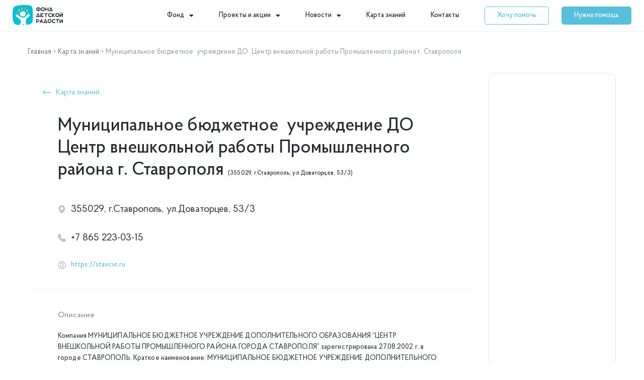

--- FILE ---
content_type: text/html; charset=UTF-8
request_url: https://fondradosti.ru/do/municzipalnoe-byudzhetnoe-uchrezhdenie-do-czentr-vneshkolnoj-raboty-promyshlennogo-rajona-g-stavropolya/
body_size: 60701
content:
<!DOCTYPE html>
<html lang="ru-RU">
<head>
<meta charset="UTF-8">
<meta name="viewport" content="width=device-width, initial-scale=1">
<link rel="profile" href="https://gmpg.org/xfn/11"> 
<meta name='robots' content='index, follow, max-image-preview:large, max-snippet:-1, max-video-preview:-1' />
<!-- This site is optimized with the Yoast SEO plugin v20.7 - https://yoast.com/wordpress/plugins/seo/ -->
<title>Муниципальное бюджетное  учреждение ДО  Центр внешкольной работы Промышленного района г. Ставрополя (355029, г.Ставрополь, ул.Доваторцев, 53/3) - Карта знаний</title>
<meta name="description" content="Карточка организации дошкольного образования - Муниципальное бюджетное  учреждение ДО  Центр внешкольной работы Промышленного района г. Ставрополя по адресу: 355029, г.Ставрополь, ул.Доваторцев, 53/3. Данное учреждение предоставляет бесплатные услуги по следующим направлениям:  ." />
<link rel="canonical" href="https://fondradosti.ru/do/" />
<meta property="og:locale" content="ru_RU" />
<meta property="og:type" content="article" />
<meta property="og:title" content="Муниципальное бюджетное  учреждение ДО  Центр внешкольной работы Промышленного района г. Ставрополя (355029, г.Ставрополь, ул.Доваторцев, 53/3) - Карта знаний" />
<meta property="og:description" content="Карточка организации дошкольного образования - Муниципальное бюджетное  учреждение ДО  Центр внешкольной работы Промышленного района г. Ставрополя по адресу: 355029, г.Ставрополь, ул.Доваторцев, 53/3. Данное учреждение предоставляет бесплатные услуги по следующим направлениям:  ." />
<meta property="og:url" content="https://fondradosti.ru/do/municzipalnoe-byudzhetnoe-uchrezhdenie-do-czentr-vneshkolnoj-raboty-promyshlennogo-rajona-g-stavropolya/" />
<meta property="og:site_name" content="Фонд Детской Радости" />
<meta property="article:modified_time" content="2021-09-01T13:44:27+00:00" />
<meta property="og:image" content="https://fondradosti.ru/wp-content/uploads/2020/12/izobrazhenie_2021-03-19_091443.jpg" />
<meta property="og:image:width" content="1000" />
<meta property="og:image:height" content="750" />
<meta property="og:image:type" content="image/jpeg" />
<meta name="twitter:card" content="summary_large_image" />
<meta name="twitter:label1" content="Примерное время для чтения" />
<meta name="twitter:data1" content="1 минута" />
<script type="application/ld+json" class="yoast-schema-graph">{"@context":"https://schema.org","@graph":[{"@type":"WebPage","@id":"https://fondradosti.ru/do/municzipalnoe-byudzhetnoe-uchrezhdenie-do-czentr-vneshkolnoj-raboty-promyshlennogo-rajona-g-stavropolya/","url":"https://fondradosti.ru/do/municzipalnoe-byudzhetnoe-uchrezhdenie-do-czentr-vneshkolnoj-raboty-promyshlennogo-rajona-g-stavropolya/","name":"Муниципальное бюджетное  учреждение ДО  Центр внешкольной работы Промышленного района г. Ставрополя (355029, г.Ставрополь, ул.Доваторцев, 53/3) - Карта знаний","isPartOf":{"@id":"https://fondradosti.ru/#website"},"primaryImageOfPage":{"@id":"https://fondradosti.ru/do/municzipalnoe-byudzhetnoe-uchrezhdenie-do-czentr-vneshkolnoj-raboty-promyshlennogo-rajona-g-stavropolya/#primaryimage"},"image":{"@id":"https://fondradosti.ru/do/municzipalnoe-byudzhetnoe-uchrezhdenie-do-czentr-vneshkolnoj-raboty-promyshlennogo-rajona-g-stavropolya/#primaryimage"},"thumbnailUrl":"https://fondradosti.ru/wp-content/uploads/2020/12/izobrazhenie_2021-03-19_091443.jpg","datePublished":"2020-12-25T01:19:06+00:00","dateModified":"2021-09-01T13:44:27+00:00","description":"Карточка организации дошкольного образования - Муниципальное бюджетное  учреждение ДО  Центр внешкольной работы Промышленного района г. Ставрополя по адресу: 355029, г.Ставрополь, ул.Доваторцев, 53/3. Данное учреждение предоставляет бесплатные услуги по следующим направлениям: .","breadcrumb":{"@id":"https://fondradosti.ru/do/municzipalnoe-byudzhetnoe-uchrezhdenie-do-czentr-vneshkolnoj-raboty-promyshlennogo-rajona-g-stavropolya/#breadcrumb"},"inLanguage":"ru-RU","potentialAction":[{"@type":"ReadAction","target":["https://fondradosti.ru/do/municzipalnoe-byudzhetnoe-uchrezhdenie-do-czentr-vneshkolnoj-raboty-promyshlennogo-rajona-g-stavropolya/"]}]},{"@type":"ImageObject","inLanguage":"ru-RU","@id":"https://fondradosti.ru/do/municzipalnoe-byudzhetnoe-uchrezhdenie-do-czentr-vneshkolnoj-raboty-promyshlennogo-rajona-g-stavropolya/#primaryimage","url":"https://fondradosti.ru/wp-content/uploads/2020/12/izobrazhenie_2021-03-19_091443.jpg","contentUrl":"https://fondradosti.ru/wp-content/uploads/2020/12/izobrazhenie_2021-03-19_091443.jpg","width":1000,"height":750},{"@type":"BreadcrumbList","@id":"https://fondradosti.ru/do/municzipalnoe-byudzhetnoe-uchrezhdenie-do-czentr-vneshkolnoj-raboty-promyshlennogo-rajona-g-stavropolya/#breadcrumb","itemListElement":[{"@type":"ListItem","position":1,"name":"Главная","item":"https://fondradosti.ru/"},{"@type":"ListItem","position":2,"name":"Карта знаний","item":"https://fondradosti.ru/do/"},{"@type":"ListItem","position":3,"name":"Муниципальное бюджетное  учреждение ДО  Центр внешкольной работы Промышленного района г. Ставрополя"}]},{"@type":"WebSite","@id":"https://fondradosti.ru/#website","url":"https://fondradosti.ru/","name":"Фонд Детской Радости","description":"","publisher":{"@id":"https://fondradosti.ru/#organization"},"potentialAction":[{"@type":"SearchAction","target":{"@type":"EntryPoint","urlTemplate":"https://fondradosti.ru/?s={search_term_string}"},"query-input":"required name=search_term_string"}],"inLanguage":"ru-RU"},{"@type":"Organization","@id":"https://fondradosti.ru/#organization","name":"Фонд Детской Радости","url":"https://fondradosti.ru/","logo":{"@type":"ImageObject","inLanguage":"ru-RU","@id":"https://fondradosti.ru/#/schema/logo/image/","url":"https://fondradosti.ru/wp-content/uploads/2020/11/fnd-logo-new.svg","contentUrl":"https://fondradosti.ru/wp-content/uploads/2020/11/fnd-logo-new.svg","width":100,"height":40,"caption":"Фонд Детской Радости"},"image":{"@id":"https://fondradosti.ru/#/schema/logo/image/"}}]}</script>
<!-- / Yoast SEO plugin. -->
<link rel='dns-prefetch' href='//api-maps.yandex.ru' />
<link rel='preconnect' href='//api-maps.yandex.ru' />
<link rel="alternate" type="application/rss+xml" title="Фонд Детской Радости &raquo; Лента" href="https://fondradosti.ru/feed/" />
<link rel="alternate" type="application/rss+xml" title="Фонд Детской Радости &raquo; Лента комментариев" href="https://fondradosti.ru/comments/feed/" />
<script>
window._wpemojiSettings = {"baseUrl":"https:\/\/s.w.org\/images\/core\/emoji\/14.0.0\/72x72\/","ext":".png","svgUrl":"https:\/\/s.w.org\/images\/core\/emoji\/14.0.0\/svg\/","svgExt":".svg","source":{"concatemoji":"https:\/\/fondradosti.ru\/wp-includes\/js\/wp-emoji-release.min.js?ver=6.2.2"}};
/*! This file is auto-generated */
!function(e,a,t){var n,r,o,i=a.createElement("canvas"),p=i.getContext&&i.getContext("2d");function s(e,t){p.clearRect(0,0,i.width,i.height),p.fillText(e,0,0);e=i.toDataURL();return p.clearRect(0,0,i.width,i.height),p.fillText(t,0,0),e===i.toDataURL()}function c(e){var t=a.createElement("script");t.src=e,t.defer=t.type="text/javascript",a.getElementsByTagName("head")[0].appendChild(t)}for(o=Array("flag","emoji"),t.supports={everything:!0,everythingExceptFlag:!0},r=0;r<o.length;r++)t.supports[o[r]]=function(e){if(p&&p.fillText)switch(p.textBaseline="top",p.font="600 32px Arial",e){case"flag":return s("\ud83c\udff3\ufe0f\u200d\u26a7\ufe0f","\ud83c\udff3\ufe0f\u200b\u26a7\ufe0f")?!1:!s("\ud83c\uddfa\ud83c\uddf3","\ud83c\uddfa\u200b\ud83c\uddf3")&&!s("\ud83c\udff4\udb40\udc67\udb40\udc62\udb40\udc65\udb40\udc6e\udb40\udc67\udb40\udc7f","\ud83c\udff4\u200b\udb40\udc67\u200b\udb40\udc62\u200b\udb40\udc65\u200b\udb40\udc6e\u200b\udb40\udc67\u200b\udb40\udc7f");case"emoji":return!s("\ud83e\udef1\ud83c\udffb\u200d\ud83e\udef2\ud83c\udfff","\ud83e\udef1\ud83c\udffb\u200b\ud83e\udef2\ud83c\udfff")}return!1}(o[r]),t.supports.everything=t.supports.everything&&t.supports[o[r]],"flag"!==o[r]&&(t.supports.everythingExceptFlag=t.supports.everythingExceptFlag&&t.supports[o[r]]);t.supports.everythingExceptFlag=t.supports.everythingExceptFlag&&!t.supports.flag,t.DOMReady=!1,t.readyCallback=function(){t.DOMReady=!0},t.supports.everything||(n=function(){t.readyCallback()},a.addEventListener?(a.addEventListener("DOMContentLoaded",n,!1),e.addEventListener("load",n,!1)):(e.attachEvent("onload",n),a.attachEvent("onreadystatechange",function(){"complete"===a.readyState&&t.readyCallback()})),(e=t.source||{}).concatemoji?c(e.concatemoji):e.wpemoji&&e.twemoji&&(c(e.twemoji),c(e.wpemoji)))}(window,document,window._wpemojiSettings);
</script>
<style>
img.wp-smiley,
img.emoji {
display: inline !important;
border: none !important;
box-shadow: none !important;
height: 1em !important;
width: 1em !important;
margin: 0 0.07em !important;
vertical-align: -0.1em !important;
background: none !important;
padding: 0 !important;
}
</style>
<!-- <link rel='stylesheet' id='astra-theme-css-css' href='https://fondradosti.ru/wp-content/themes/astra/assets/css/minified/style.min.css?ver=4.1.5' media='all' /> -->
<link rel="stylesheet" type="text/css" href="//fondradosti.ru/wp-content/cache/wpfc-minified/f5u0ok18/80sxp.css" media="all"/>
<style id='astra-theme-css-inline-css'>
.ast-no-sidebar .entry-content .alignfull {margin-left: calc( -50vw + 50%);margin-right: calc( -50vw + 50%);max-width: 100vw;width: 100vw;}.ast-no-sidebar .entry-content .alignwide {margin-left: calc(-41vw + 50%);margin-right: calc(-41vw + 50%);max-width: unset;width: unset;}.ast-no-sidebar .entry-content .alignfull .alignfull,.ast-no-sidebar .entry-content .alignfull .alignwide,.ast-no-sidebar .entry-content .alignwide .alignfull,.ast-no-sidebar .entry-content .alignwide .alignwide,.ast-no-sidebar .entry-content .wp-block-column .alignfull,.ast-no-sidebar .entry-content .wp-block-column .alignwide{width: 100%;margin-left: auto;margin-right: auto;}.wp-block-gallery,.blocks-gallery-grid {margin: 0;}.wp-block-separator {max-width: 100px;}.wp-block-separator.is-style-wide,.wp-block-separator.is-style-dots {max-width: none;}.entry-content .has-2-columns .wp-block-column:first-child {padding-right: 10px;}.entry-content .has-2-columns .wp-block-column:last-child {padding-left: 10px;}@media (max-width: 782px) {.entry-content .wp-block-columns .wp-block-column {flex-basis: 100%;}.entry-content .has-2-columns .wp-block-column:first-child {padding-right: 0;}.entry-content .has-2-columns .wp-block-column:last-child {padding-left: 0;}}body .entry-content .wp-block-latest-posts {margin-left: 0;}body .entry-content .wp-block-latest-posts li {list-style: none;}.ast-no-sidebar .ast-container .entry-content .wp-block-latest-posts {margin-left: 0;}.ast-header-break-point .entry-content .alignwide {margin-left: auto;margin-right: auto;}.entry-content .blocks-gallery-item img {margin-bottom: auto;}.wp-block-pullquote {border-top: 4px solid #555d66;border-bottom: 4px solid #555d66;color: #40464d;}:root{--ast-container-default-xlg-padding:6.67em;--ast-container-default-lg-padding:5.67em;--ast-container-default-slg-padding:4.34em;--ast-container-default-md-padding:3.34em;--ast-container-default-sm-padding:6.67em;--ast-container-default-xs-padding:2.4em;--ast-container-default-xxs-padding:1.4em;--ast-code-block-background:#EEEEEE;--ast-comment-inputs-background:#FAFAFA;}html{font-size:93.75%;}a,.page-title{color:#56bfdb;}a:hover,a:focus{color:#56bfdb;}body,button,input,select,textarea,.ast-button,.ast-custom-button{font-family:-apple-system,BlinkMacSystemFont,Segoe UI,Roboto,Oxygen-Sans,Ubuntu,Cantarell,Helvetica Neue,sans-serif;font-weight:inherit;font-size:15px;font-size:1rem;line-height:1.6em;}blockquote{color:var(--ast-global-color-3);}p,.entry-content p{margin-bottom:0.5em;}.site-title{font-size:35px;font-size:2.3333333333333rem;display:block;}.site-header .site-description{font-size:15px;font-size:1rem;display:none;}.entry-title{font-size:30px;font-size:2rem;}h1,.entry-content h1{font-size:40px;font-size:2.6666666666667rem;line-height:1.4em;}h2,.entry-content h2{font-size:30px;font-size:2rem;line-height:1.25em;}h3,.entry-content h3{font-size:25px;font-size:1.6666666666667rem;line-height:1.2em;}h4,.entry-content h4{font-size:20px;font-size:1.3333333333333rem;line-height:1.2em;}h5,.entry-content h5{font-size:18px;font-size:1.2rem;line-height:1.2em;}h6,.entry-content h6{font-size:15px;font-size:1rem;line-height:1.25em;}::selection{background-color:var(--ast-global-color-0);color:#ffffff;}body,h1,.entry-title a,.entry-content h1,h2,.entry-content h2,h3,.entry-content h3,h4,.entry-content h4,h5,.entry-content h5,h6,.entry-content h6{color:var(--ast-global-color-3);}.tagcloud a:hover,.tagcloud a:focus,.tagcloud a.current-item{color:#000000;border-color:#56bfdb;background-color:#56bfdb;}input:focus,input[type="text"]:focus,input[type="email"]:focus,input[type="url"]:focus,input[type="password"]:focus,input[type="reset"]:focus,input[type="search"]:focus,textarea:focus{border-color:#56bfdb;}input[type="radio"]:checked,input[type=reset],input[type="checkbox"]:checked,input[type="checkbox"]:hover:checked,input[type="checkbox"]:focus:checked,input[type=range]::-webkit-slider-thumb{border-color:#56bfdb;background-color:#56bfdb;box-shadow:none;}.site-footer a:hover + .post-count,.site-footer a:focus + .post-count{background:#56bfdb;border-color:#56bfdb;}.single .nav-links .nav-previous,.single .nav-links .nav-next{color:#56bfdb;}.entry-meta,.entry-meta *{line-height:1.45;color:#56bfdb;}.entry-meta a:hover,.entry-meta a:hover *,.entry-meta a:focus,.entry-meta a:focus *,.page-links > .page-link,.page-links .page-link:hover,.post-navigation a:hover{color:#56bfdb;}#cat option,.secondary .calendar_wrap thead a,.secondary .calendar_wrap thead a:visited{color:#56bfdb;}.secondary .calendar_wrap #today,.ast-progress-val span{background:#56bfdb;}.secondary a:hover + .post-count,.secondary a:focus + .post-count{background:#56bfdb;border-color:#56bfdb;}.calendar_wrap #today > a{color:#000000;}.page-links .page-link,.single .post-navigation a{color:#56bfdb;}.widget-title{font-size:21px;font-size:1.4rem;color:var(--ast-global-color-3);}a:focus-visible,.ast-menu-toggle:focus-visible,.site .skip-link:focus-visible,.wp-block-loginout input:focus-visible,.wp-block-search.wp-block-search__button-inside .wp-block-search__inside-wrapper,.ast-header-navigation-arrow:focus-visible{outline-style:dotted;outline-color:inherit;outline-width:thin;border-color:transparent;}input:focus,input[type="text"]:focus,input[type="email"]:focus,input[type="url"]:focus,input[type="password"]:focus,input[type="reset"]:focus,input[type="search"]:focus,textarea:focus,.wp-block-search__input:focus,[data-section="section-header-mobile-trigger"] .ast-button-wrap .ast-mobile-menu-trigger-minimal:focus,.ast-mobile-popup-drawer.active .menu-toggle-close:focus,.woocommerce-ordering select.orderby:focus,#ast-scroll-top:focus,.woocommerce a.add_to_cart_button:focus,.woocommerce .button.single_add_to_cart_button:focus{border-style:dotted;border-color:inherit;border-width:thin;outline-color:transparent;}.main-header-menu .menu-link,.ast-header-custom-item a{color:var(--ast-global-color-3);}.main-header-menu .menu-item:hover > .menu-link,.main-header-menu .menu-item:hover > .ast-menu-toggle,.main-header-menu .ast-masthead-custom-menu-items a:hover,.main-header-menu .menu-item.focus > .menu-link,.main-header-menu .menu-item.focus > .ast-menu-toggle,.main-header-menu .current-menu-item > .menu-link,.main-header-menu .current-menu-ancestor > .menu-link,.main-header-menu .current-menu-item > .ast-menu-toggle,.main-header-menu .current-menu-ancestor > .ast-menu-toggle{color:#56bfdb;}.header-main-layout-3 .ast-main-header-bar-alignment{margin-right:auto;}.header-main-layout-2 .site-header-section-left .ast-site-identity{text-align:left;}.ast-logo-title-inline .site-logo-img{padding-right:1em;}.site-logo-img img{ transition:all 0.2s linear;}.ast-header-break-point .ast-mobile-menu-buttons-minimal.menu-toggle{background:transparent;color:var(--ast-global-color-0);}.ast-header-break-point .ast-mobile-menu-buttons-outline.menu-toggle{background:transparent;border:1px solid var(--ast-global-color-0);color:var(--ast-global-color-0);}.ast-header-break-point .ast-mobile-menu-buttons-fill.menu-toggle{background:var(--ast-global-color-0);}.ast-page-builder-template .hentry {margin: 0;}.ast-page-builder-template .site-content > .ast-container {max-width: 100%;padding: 0;}.ast-page-builder-template .site-content #primary {padding: 0;margin: 0;}.ast-page-builder-template .no-results {text-align: center;margin: 4em auto;}.ast-page-builder-template .ast-pagination {padding: 2em;}.ast-page-builder-template .entry-header.ast-no-title.ast-no-thumbnail {margin-top: 0;}.ast-page-builder-template .entry-header.ast-header-without-markup {margin-top: 0;margin-bottom: 0;}.ast-page-builder-template .entry-header.ast-no-title.ast-no-meta {margin-bottom: 0;}.ast-page-builder-template.single .post-navigation {padding-bottom: 2em;}.ast-page-builder-template.single-post .site-content > .ast-container {max-width: 100%;}.ast-page-builder-template .entry-header {margin-top: 4em;margin-left: auto;margin-right: auto;padding-left: 20px;padding-right: 20px;}.single.ast-page-builder-template .entry-header {padding-left: 20px;padding-right: 20px;}.ast-page-builder-template .ast-archive-description {margin: 4em auto 0;padding-left: 20px;padding-right: 20px;}.ast-page-builder-template.ast-no-sidebar .entry-content .alignwide {margin-left: 0;margin-right: 0;}.footer-adv .footer-adv-overlay{border-top-style:solid;border-top-color:#7a7a7a;}.wp-block-buttons.aligncenter{justify-content:center;}@media (max-width:921px){.ast-theme-transparent-header #primary,.ast-theme-transparent-header #secondary{padding:0;}}.ast-plain-container.ast-no-sidebar #primary{margin-top:0;margin-bottom:0;}@media (min-width:1200px){.wp-block-group .has-background{padding:20px;}}@media (min-width:1200px){.ast-no-sidebar.ast-separate-container .entry-content .wp-block-group.alignwide,.ast-no-sidebar.ast-separate-container .entry-content .wp-block-cover.alignwide{margin-left:-20px;margin-right:-20px;padding-left:20px;padding-right:20px;}.ast-no-sidebar.ast-separate-container .entry-content .wp-block-cover.alignfull,.ast-no-sidebar.ast-separate-container .entry-content .wp-block-group.alignfull{margin-left:-6.67em;margin-right:-6.67em;padding-left:6.67em;padding-right:6.67em;}}@media (min-width:1200px){.wp-block-cover-image.alignwide .wp-block-cover__inner-container,.wp-block-cover.alignwide .wp-block-cover__inner-container,.wp-block-cover-image.alignfull .wp-block-cover__inner-container,.wp-block-cover.alignfull .wp-block-cover__inner-container{width:100%;}}.wp-block-columns{margin-bottom:unset;}.wp-block-image.size-full{margin:2rem 0;}.wp-block-separator.has-background{padding:0;}.wp-block-gallery{margin-bottom:1.6em;}.wp-block-group{padding-top:4em;padding-bottom:4em;}.wp-block-group__inner-container .wp-block-columns:last-child,.wp-block-group__inner-container :last-child,.wp-block-table table{margin-bottom:0;}.blocks-gallery-grid{width:100%;}.wp-block-navigation-link__content{padding:5px 0;}.wp-block-group .wp-block-group .has-text-align-center,.wp-block-group .wp-block-column .has-text-align-center{max-width:100%;}.has-text-align-center{margin:0 auto;}@media (min-width:1200px){.wp-block-cover__inner-container,.alignwide .wp-block-group__inner-container,.alignfull .wp-block-group__inner-container{max-width:1200px;margin:0 auto;}.wp-block-group.alignnone,.wp-block-group.aligncenter,.wp-block-group.alignleft,.wp-block-group.alignright,.wp-block-group.alignwide,.wp-block-columns.alignwide{margin:2rem 0 1rem 0;}}@media (max-width:1200px){.wp-block-group{padding:3em;}.wp-block-group .wp-block-group{padding:1.5em;}.wp-block-columns,.wp-block-column{margin:1rem 0;}}@media (min-width:921px){.wp-block-columns .wp-block-group{padding:2em;}}@media (max-width:544px){.wp-block-cover-image .wp-block-cover__inner-container,.wp-block-cover .wp-block-cover__inner-container{width:unset;}.wp-block-cover,.wp-block-cover-image{padding:2em 0;}.wp-block-group,.wp-block-cover{padding:2em;}.wp-block-media-text__media img,.wp-block-media-text__media video{width:unset;max-width:100%;}.wp-block-media-text.has-background .wp-block-media-text__content{padding:1em;}.wp-block-media-text .wp-block-media-text__content{padding:3em 2em;}}.wp-block-image.aligncenter{margin-left:auto;margin-right:auto;}.wp-block-table.aligncenter{margin-left:auto;margin-right:auto;}@media (max-width:921px){.ast-separate-container #primary,.ast-separate-container #secondary{padding:1.5em 0;}#primary,#secondary{padding:1.5em 0;margin:0;}.ast-left-sidebar #content > .ast-container{display:flex;flex-direction:column-reverse;width:100%;}.ast-separate-container .ast-article-post,.ast-separate-container .ast-article-single{padding:1.5em 2.14em;}.ast-author-box img.avatar{margin:20px 0 0 0;}}@media (min-width:922px){.ast-separate-container.ast-right-sidebar #primary,.ast-separate-container.ast-left-sidebar #primary{border:0;}.search-no-results.ast-separate-container #primary{margin-bottom:4em;}}.elementor-button-wrapper .elementor-button{border-style:solid;text-decoration:none;border-top-width:0;border-right-width:0;border-left-width:0;border-bottom-width:0;}body .elementor-button.elementor-size-sm,body .elementor-button.elementor-size-xs,body .elementor-button.elementor-size-md,body .elementor-button.elementor-size-lg,body .elementor-button.elementor-size-xl,body .elementor-button{padding-top:10px;padding-right:40px;padding-bottom:10px;padding-left:40px;}.elementor-button-wrapper .elementor-button{border-color:var(--ast-global-color-0);background-color:var(--ast-global-color-0);}.elementor-button-wrapper .elementor-button:hover,.elementor-button-wrapper .elementor-button:focus{color:#000000;background-color:#56bfdb;border-color:#56bfdb;}.wp-block-button .wp-block-button__link ,.elementor-button-wrapper .elementor-button,.elementor-button-wrapper .elementor-button:visited{color:#ffffff;}.wp-block-button .wp-block-button__link:hover,.wp-block-button .wp-block-button__link:focus{color:#000000;background-color:#56bfdb;border-color:#56bfdb;}.elementor-widget-heading h1.elementor-heading-title{line-height:1.4em;}.elementor-widget-heading h2.elementor-heading-title{line-height:1.25em;}.elementor-widget-heading h3.elementor-heading-title{line-height:1.2em;}.elementor-widget-heading h4.elementor-heading-title{line-height:1.2em;}.elementor-widget-heading h5.elementor-heading-title{line-height:1.2em;}.elementor-widget-heading h6.elementor-heading-title{line-height:1.25em;}.wp-block-button .wp-block-button__link{border-top-width:0;border-right-width:0;border-left-width:0;border-bottom-width:0;border-color:var(--ast-global-color-0);background-color:var(--ast-global-color-0);color:#ffffff;font-family:inherit;font-weight:inherit;line-height:1em;padding-top:10px;padding-right:40px;padding-bottom:10px;padding-left:40px;}.menu-toggle,button,.ast-button,.ast-custom-button,.button,input#submit,input[type="button"],input[type="submit"],input[type="reset"]{border-style:solid;border-top-width:0;border-right-width:0;border-left-width:0;border-bottom-width:0;color:#ffffff;border-color:var(--ast-global-color-0);background-color:var(--ast-global-color-0);padding-top:10px;padding-right:40px;padding-bottom:10px;padding-left:40px;font-family:inherit;font-weight:inherit;line-height:1em;}button:focus,.menu-toggle:hover,button:hover,.ast-button:hover,.ast-custom-button:hover .button:hover,.ast-custom-button:hover ,input[type=reset]:hover,input[type=reset]:focus,input#submit:hover,input#submit:focus,input[type="button"]:hover,input[type="button"]:focus,input[type="submit"]:hover,input[type="submit"]:focus{color:#000000;background-color:#56bfdb;border-color:#56bfdb;}@media (max-width:921px){.ast-mobile-header-stack .main-header-bar .ast-search-menu-icon{display:inline-block;}.ast-header-break-point.ast-header-custom-item-outside .ast-mobile-header-stack .main-header-bar .ast-search-icon{margin:0;}.ast-comment-avatar-wrap img{max-width:2.5em;}.ast-separate-container .ast-comment-list li.depth-1{padding:1.5em 2.14em;}.ast-separate-container .comment-respond{padding:2em 2.14em;}.ast-comment-meta{padding:0 1.8888em 1.3333em;}}@media (min-width:544px){.ast-container{max-width:100%;}}@media (max-width:544px){.ast-separate-container .ast-article-post,.ast-separate-container .ast-article-single,.ast-separate-container .comments-title,.ast-separate-container .ast-archive-description{padding:1.5em 1em;}.ast-separate-container #content .ast-container{padding-left:0.54em;padding-right:0.54em;}.ast-separate-container .ast-comment-list li.depth-1{padding:1.5em 1em;margin-bottom:1.5em;}.ast-separate-container .ast-comment-list .bypostauthor{padding:.5em;}.ast-search-menu-icon.ast-dropdown-active .search-field{width:170px;}.site-branding img,.site-header .site-logo-img .custom-logo-link img{max-width:100%;}}body,.ast-separate-container{background-color:#ffffff;;background-image:none;;}.ast-no-sidebar.ast-separate-container .entry-content .alignfull {margin-left: -6.67em;margin-right: -6.67em;width: auto;}@media (max-width: 1200px) {.ast-no-sidebar.ast-separate-container .entry-content .alignfull {margin-left: -2.4em;margin-right: -2.4em;}}@media (max-width: 768px) {.ast-no-sidebar.ast-separate-container .entry-content .alignfull {margin-left: -2.14em;margin-right: -2.14em;}}@media (max-width: 544px) {.ast-no-sidebar.ast-separate-container .entry-content .alignfull {margin-left: -1em;margin-right: -1em;}}.ast-no-sidebar.ast-separate-container .entry-content .alignwide {margin-left: -20px;margin-right: -20px;}.ast-no-sidebar.ast-separate-container .entry-content .wp-block-column .alignfull,.ast-no-sidebar.ast-separate-container .entry-content .wp-block-column .alignwide {margin-left: auto;margin-right: auto;width: 100%;}@media (max-width:921px){.site-title{display:block;}.site-header .site-description{display:none;}.entry-title{font-size:30px;}h1,.entry-content h1{font-size:30px;}h2,.entry-content h2{font-size:25px;}h3,.entry-content h3{font-size:20px;}}@media (max-width:544px){.site-title{display:block;}.site-header .site-description{display:none;}.entry-title{font-size:30px;}h1,.entry-content h1{font-size:30px;}h2,.entry-content h2{font-size:25px;}h3,.entry-content h3{font-size:20px;}}@media (max-width:921px){html{font-size:85.5%;}}@media (max-width:544px){html{font-size:85.5%;}}@media (min-width:922px){.ast-container{max-width:1240px;}}@font-face {font-family: "Astra";src: url(https://fondradosti.ru/wp-content/themes/astra/assets/fonts/astra.woff) format("woff"),url(https://fondradosti.ru/wp-content/themes/astra/assets/fonts/astra.ttf) format("truetype"),url(https://fondradosti.ru/wp-content/themes/astra/assets/fonts/astra.svg#astra) format("svg");font-weight: normal;font-style: normal;font-display: fallback;}@media (max-width:921px) {.main-header-bar .main-header-bar-navigation{display:none;}}.ast-desktop .main-header-menu.submenu-with-border .sub-menu,.ast-desktop .main-header-menu.submenu-with-border .astra-full-megamenu-wrapper{border-color:var(--ast-global-color-0);}.ast-desktop .main-header-menu.submenu-with-border .sub-menu{border-top-width:2px;border-right-width:0px;border-left-width:0px;border-bottom-width:0px;border-style:solid;}.ast-desktop .main-header-menu.submenu-with-border .sub-menu .sub-menu{top:-2px;}.ast-desktop .main-header-menu.submenu-with-border .sub-menu .menu-link,.ast-desktop .main-header-menu.submenu-with-border .children .menu-link{border-bottom-width:0px;border-style:solid;border-color:#eaeaea;}@media (min-width:922px){.main-header-menu .sub-menu .menu-item.ast-left-align-sub-menu:hover > .sub-menu,.main-header-menu .sub-menu .menu-item.ast-left-align-sub-menu.focus > .sub-menu{margin-left:-0px;}}.ast-small-footer{border-top-style:solid;border-top-width:1px;border-top-color:#7a7a7a;}.ast-small-footer-wrap{text-align:center;}.ast-header-break-point.ast-header-custom-item-inside .main-header-bar .main-header-bar-navigation .ast-search-icon {display: none;}.ast-header-break-point.ast-header-custom-item-inside .main-header-bar .ast-search-menu-icon .search-form {padding: 0;display: block;overflow: hidden;}.ast-header-break-point .ast-header-custom-item .widget:last-child {margin-bottom: 1em;}.ast-header-custom-item .widget {margin: 0.5em;display: inline-block;vertical-align: middle;}.ast-header-custom-item .widget p {margin-bottom: 0;}.ast-header-custom-item .widget li {width: auto;}.ast-header-custom-item-inside .button-custom-menu-item .menu-link {display: none;}.ast-header-custom-item-inside.ast-header-break-point .button-custom-menu-item .ast-custom-button-link {display: none;}.ast-header-custom-item-inside.ast-header-break-point .button-custom-menu-item .menu-link {display: block;}.ast-header-break-point.ast-header-custom-item-outside .main-header-bar .ast-search-icon {margin-right: 1em;}.ast-header-break-point.ast-header-custom-item-inside .main-header-bar .ast-search-menu-icon .search-field,.ast-header-break-point.ast-header-custom-item-inside .main-header-bar .ast-search-menu-icon.ast-inline-search .search-field {width: 100%;padding-right: 5.5em;}.ast-header-break-point.ast-header-custom-item-inside .main-header-bar .ast-search-menu-icon .search-submit {display: block;position: absolute;height: 100%;top: 0;right: 0;padding: 0 1em;border-radius: 0;}.ast-header-break-point .ast-header-custom-item .ast-masthead-custom-menu-items {padding-left: 20px;padding-right: 20px;margin-bottom: 1em;margin-top: 1em;}.ast-header-custom-item-inside.ast-header-break-point .button-custom-menu-item {padding-left: 0;padding-right: 0;margin-top: 0;margin-bottom: 0;}.astra-icon-down_arrow::after {content: "\e900";font-family: Astra;}.astra-icon-close::after {content: "\e5cd";font-family: Astra;}.astra-icon-drag_handle::after {content: "\e25d";font-family: Astra;}.astra-icon-format_align_justify::after {content: "\e235";font-family: Astra;}.astra-icon-menu::after {content: "\e5d2";font-family: Astra;}.astra-icon-reorder::after {content: "\e8fe";font-family: Astra;}.astra-icon-search::after {content: "\e8b6";font-family: Astra;}.astra-icon-zoom_in::after {content: "\e56b";font-family: Astra;}.astra-icon-check-circle::after {content: "\e901";font-family: Astra;}.astra-icon-shopping-cart::after {content: "\f07a";font-family: Astra;}.astra-icon-shopping-bag::after {content: "\f290";font-family: Astra;}.astra-icon-shopping-basket::after {content: "\f291";font-family: Astra;}.astra-icon-circle-o::after {content: "\e903";font-family: Astra;}.astra-icon-certificate::after {content: "\e902";font-family: Astra;}blockquote {padding: 1.2em;}:root .has-ast-global-color-0-color{color:var(--ast-global-color-0);}:root .has-ast-global-color-0-background-color{background-color:var(--ast-global-color-0);}:root .wp-block-button .has-ast-global-color-0-color{color:var(--ast-global-color-0);}:root .wp-block-button .has-ast-global-color-0-background-color{background-color:var(--ast-global-color-0);}:root .has-ast-global-color-1-color{color:var(--ast-global-color-1);}:root .has-ast-global-color-1-background-color{background-color:var(--ast-global-color-1);}:root .wp-block-button .has-ast-global-color-1-color{color:var(--ast-global-color-1);}:root .wp-block-button .has-ast-global-color-1-background-color{background-color:var(--ast-global-color-1);}:root .has-ast-global-color-2-color{color:var(--ast-global-color-2);}:root .has-ast-global-color-2-background-color{background-color:var(--ast-global-color-2);}:root .wp-block-button .has-ast-global-color-2-color{color:var(--ast-global-color-2);}:root .wp-block-button .has-ast-global-color-2-background-color{background-color:var(--ast-global-color-2);}:root .has-ast-global-color-3-color{color:var(--ast-global-color-3);}:root .has-ast-global-color-3-background-color{background-color:var(--ast-global-color-3);}:root .wp-block-button .has-ast-global-color-3-color{color:var(--ast-global-color-3);}:root .wp-block-button .has-ast-global-color-3-background-color{background-color:var(--ast-global-color-3);}:root .has-ast-global-color-4-color{color:var(--ast-global-color-4);}:root .has-ast-global-color-4-background-color{background-color:var(--ast-global-color-4);}:root .wp-block-button .has-ast-global-color-4-color{color:var(--ast-global-color-4);}:root .wp-block-button .has-ast-global-color-4-background-color{background-color:var(--ast-global-color-4);}:root .has-ast-global-color-5-color{color:var(--ast-global-color-5);}:root .has-ast-global-color-5-background-color{background-color:var(--ast-global-color-5);}:root .wp-block-button .has-ast-global-color-5-color{color:var(--ast-global-color-5);}:root .wp-block-button .has-ast-global-color-5-background-color{background-color:var(--ast-global-color-5);}:root .has-ast-global-color-6-color{color:var(--ast-global-color-6);}:root .has-ast-global-color-6-background-color{background-color:var(--ast-global-color-6);}:root .wp-block-button .has-ast-global-color-6-color{color:var(--ast-global-color-6);}:root .wp-block-button .has-ast-global-color-6-background-color{background-color:var(--ast-global-color-6);}:root .has-ast-global-color-7-color{color:var(--ast-global-color-7);}:root .has-ast-global-color-7-background-color{background-color:var(--ast-global-color-7);}:root .wp-block-button .has-ast-global-color-7-color{color:var(--ast-global-color-7);}:root .wp-block-button .has-ast-global-color-7-background-color{background-color:var(--ast-global-color-7);}:root .has-ast-global-color-8-color{color:var(--ast-global-color-8);}:root .has-ast-global-color-8-background-color{background-color:var(--ast-global-color-8);}:root .wp-block-button .has-ast-global-color-8-color{color:var(--ast-global-color-8);}:root .wp-block-button .has-ast-global-color-8-background-color{background-color:var(--ast-global-color-8);}:root{--ast-global-color-0:#0170B9;--ast-global-color-1:#3a3a3a;--ast-global-color-2:#3a3a3a;--ast-global-color-3:#4B4F58;--ast-global-color-4:#F5F5F5;--ast-global-color-5:#FFFFFF;--ast-global-color-6:#E5E5E5;--ast-global-color-7:#424242;--ast-global-color-8:#000000;}:root {--ast-border-color : #dddddd;}.ast-single-entry-banner {-js-display: flex;display: flex;flex-direction: column;justify-content: center;text-align: center;position: relative;background: #eeeeee;}.ast-single-entry-banner[data-banner-layout="layout-1"] {max-width: 1200px;background: inherit;padding: 20px 0;}.ast-single-entry-banner[data-banner-width-type="custom"] {margin: 0 auto;width: 100%;}.ast-single-entry-banner + .site-content .entry-header {margin-bottom: 0;}header.entry-header > *:not(:last-child){margin-bottom:10px;}.ast-archive-entry-banner {-js-display: flex;display: flex;flex-direction: column;justify-content: center;text-align: center;position: relative;background: #eeeeee;}.ast-archive-entry-banner[data-banner-width-type="custom"] {margin: 0 auto;width: 100%;}.ast-archive-entry-banner[data-banner-layout="layout-1"] {background: inherit;padding: 20px 0;text-align: left;}body.archive .ast-archive-description{max-width:1200px;width:100%;text-align:left;padding-top:3em;padding-right:3em;padding-bottom:3em;padding-left:3em;}body.archive .ast-archive-description .ast-archive-title,body.archive .ast-archive-description .ast-archive-title *{font-size:40px;font-size:2.6666666666667rem;}body.archive .ast-archive-description > *:not(:last-child){margin-bottom:10px;}@media (max-width:921px){body.archive .ast-archive-description{text-align:left;}}@media (max-width:544px){body.archive .ast-archive-description{text-align:left;}}.ast-breadcrumbs .trail-browse,.ast-breadcrumbs .trail-items,.ast-breadcrumbs .trail-items li{display:inline-block;margin:0;padding:0;border:none;background:inherit;text-indent:0;text-decoration:none;}.ast-breadcrumbs .trail-browse{font-size:inherit;font-style:inherit;font-weight:inherit;color:inherit;}.ast-breadcrumbs .trail-items{list-style:none;}.trail-items li::after{padding:0 0.3em;content:"\00bb";}.trail-items li:last-of-type::after{display:none;}h1,.entry-content h1,h2,.entry-content h2,h3,.entry-content h3,h4,.entry-content h4,h5,.entry-content h5,h6,.entry-content h6{color:var(--ast-global-color-2);}.elementor-template-full-width .ast-container{display:block;}@media (max-width:544px){.elementor-element .elementor-wc-products .woocommerce[class*="columns-"] ul.products li.product{width:auto;margin:0;}.elementor-element .woocommerce .woocommerce-result-count{float:none;}}.ast-header-break-point .main-header-bar{border-bottom-width:1px;}@media (min-width:922px){.main-header-bar{border-bottom-width:1px;}}.main-header-menu .menu-item, #astra-footer-menu .menu-item, .main-header-bar .ast-masthead-custom-menu-items{-js-display:flex;display:flex;-webkit-box-pack:center;-webkit-justify-content:center;-moz-box-pack:center;-ms-flex-pack:center;justify-content:center;-webkit-box-orient:vertical;-webkit-box-direction:normal;-webkit-flex-direction:column;-moz-box-orient:vertical;-moz-box-direction:normal;-ms-flex-direction:column;flex-direction:column;}.main-header-menu > .menu-item > .menu-link, #astra-footer-menu > .menu-item > .menu-link{height:100%;-webkit-box-align:center;-webkit-align-items:center;-moz-box-align:center;-ms-flex-align:center;align-items:center;-js-display:flex;display:flex;}.ast-primary-menu-disabled .main-header-bar .ast-masthead-custom-menu-items{flex:unset;}.main-header-menu .sub-menu .menu-item.menu-item-has-children > .menu-link:after{position:absolute;right:1em;top:50%;transform:translate(0,-50%) rotate(270deg);}.ast-header-break-point .main-header-bar .main-header-bar-navigation .page_item_has_children > .ast-menu-toggle::before, .ast-header-break-point .main-header-bar .main-header-bar-navigation .menu-item-has-children > .ast-menu-toggle::before, .ast-mobile-popup-drawer .main-header-bar-navigation .menu-item-has-children>.ast-menu-toggle::before, .ast-header-break-point .ast-mobile-header-wrap .main-header-bar-navigation .menu-item-has-children > .ast-menu-toggle::before{font-weight:bold;content:"\e900";font-family:Astra;text-decoration:inherit;display:inline-block;}.ast-header-break-point .main-navigation ul.sub-menu .menu-item .menu-link:before{content:"\e900";font-family:Astra;font-size:.65em;text-decoration:inherit;display:inline-block;transform:translate(0, -2px) rotateZ(270deg);margin-right:5px;}.widget_search .search-form:after{font-family:Astra;font-size:1.2em;font-weight:normal;content:"\e8b6";position:absolute;top:50%;right:15px;transform:translate(0, -50%);}.astra-search-icon::before{content:"\e8b6";font-family:Astra;font-style:normal;font-weight:normal;text-decoration:inherit;text-align:center;-webkit-font-smoothing:antialiased;-moz-osx-font-smoothing:grayscale;z-index:3;}.main-header-bar .main-header-bar-navigation .page_item_has_children > a:after, .main-header-bar .main-header-bar-navigation .menu-item-has-children > a:after, .menu-item-has-children .ast-header-navigation-arrow:after{content:"\e900";display:inline-block;font-family:Astra;font-size:.6rem;font-weight:bold;text-rendering:auto;-webkit-font-smoothing:antialiased;-moz-osx-font-smoothing:grayscale;margin-left:10px;line-height:normal;}.menu-item-has-children .sub-menu .ast-header-navigation-arrow:after{margin-left:0;}.ast-mobile-popup-drawer .main-header-bar-navigation .ast-submenu-expanded>.ast-menu-toggle::before{transform:rotateX(180deg);}.ast-header-break-point .main-header-bar-navigation .menu-item-has-children > .menu-link:after{display:none;}.ast-separate-container .blog-layout-1, .ast-separate-container .blog-layout-2, .ast-separate-container .blog-layout-3{background-color:transparent;background-image:none;}.ast-separate-container .ast-article-post{background-color:var(--ast-global-color-5);;}@media (max-width:921px){.ast-separate-container .ast-article-post{background-color:var(--ast-global-color-5);;}}@media (max-width:544px){.ast-separate-container .ast-article-post{background-color:var(--ast-global-color-5);;}}.ast-separate-container .ast-article-single:not(.ast-related-post), .ast-separate-container .comments-area .comment-respond,.ast-separate-container .comments-area .ast-comment-list li, .ast-separate-container .ast-woocommerce-container, .ast-separate-container .error-404, .ast-separate-container .no-results, .single.ast-separate-container  .ast-author-meta, .ast-separate-container .related-posts-title-wrapper, .ast-separate-container.ast-two-container #secondary .widget,.ast-separate-container .comments-count-wrapper, .ast-box-layout.ast-plain-container .site-content,.ast-padded-layout.ast-plain-container .site-content, .ast-separate-container .comments-area .comments-title, .ast-narrow-container .site-content{background-color:var(--ast-global-color-5);;}@media (max-width:921px){.ast-separate-container .ast-article-single:not(.ast-related-post), .ast-separate-container .comments-area .comment-respond,.ast-separate-container .comments-area .ast-comment-list li, .ast-separate-container .ast-woocommerce-container, .ast-separate-container .error-404, .ast-separate-container .no-results, .single.ast-separate-container  .ast-author-meta, .ast-separate-container .related-posts-title-wrapper, .ast-separate-container.ast-two-container #secondary .widget,.ast-separate-container .comments-count-wrapper, .ast-box-layout.ast-plain-container .site-content,.ast-padded-layout.ast-plain-container .site-content, .ast-separate-container .comments-area .comments-title, .ast-narrow-container .site-content{background-color:var(--ast-global-color-5);;}}@media (max-width:544px){.ast-separate-container .ast-article-single:not(.ast-related-post), .ast-separate-container .comments-area .comment-respond,.ast-separate-container .comments-area .ast-comment-list li, .ast-separate-container .ast-woocommerce-container, .ast-separate-container .error-404, .ast-separate-container .no-results, .single.ast-separate-container  .ast-author-meta, .ast-separate-container .related-posts-title-wrapper, .ast-separate-container.ast-two-container #secondary .widget,.ast-separate-container .comments-count-wrapper, .ast-box-layout.ast-plain-container .site-content,.ast-padded-layout.ast-plain-container .site-content, .ast-separate-container .comments-area .comments-title, .ast-narrow-container .site-content{background-color:var(--ast-global-color-5);;}}:root{--e-global-color-astglobalcolor0:#0170B9;--e-global-color-astglobalcolor1:#3a3a3a;--e-global-color-astglobalcolor2:#3a3a3a;--e-global-color-astglobalcolor3:#4B4F58;--e-global-color-astglobalcolor4:#F5F5F5;--e-global-color-astglobalcolor5:#FFFFFF;--e-global-color-astglobalcolor6:#E5E5E5;--e-global-color-astglobalcolor7:#424242;--e-global-color-astglobalcolor8:#000000;}
</style>
<!-- <link rel='stylesheet' id='wp-block-library-css' href='https://fondradosti.ru/wp-includes/css/dist/block-library/style.min.css?ver=6.2.2' media='all' /> -->
<link rel="stylesheet" type="text/css" href="//fondradosti.ru/wp-content/cache/wpfc-minified/1nzc3808/80sxp.css" media="all"/>
<style id='safe-svg-svg-icon-style-inline-css'>
.safe-svg-cover .safe-svg-inside{display:inline-block;max-width:100%}.safe-svg-cover svg{height:100%;max-height:100%;max-width:100%;width:100%}
</style>
<style id='global-styles-inline-css'>
body{--wp--preset--color--black: #000000;--wp--preset--color--cyan-bluish-gray: #abb8c3;--wp--preset--color--white: #ffffff;--wp--preset--color--pale-pink: #f78da7;--wp--preset--color--vivid-red: #cf2e2e;--wp--preset--color--luminous-vivid-orange: #ff6900;--wp--preset--color--luminous-vivid-amber: #fcb900;--wp--preset--color--light-green-cyan: #7bdcb5;--wp--preset--color--vivid-green-cyan: #00d084;--wp--preset--color--pale-cyan-blue: #8ed1fc;--wp--preset--color--vivid-cyan-blue: #0693e3;--wp--preset--color--vivid-purple: #9b51e0;--wp--preset--color--ast-global-color-0: var(--ast-global-color-0);--wp--preset--color--ast-global-color-1: var(--ast-global-color-1);--wp--preset--color--ast-global-color-2: var(--ast-global-color-2);--wp--preset--color--ast-global-color-3: var(--ast-global-color-3);--wp--preset--color--ast-global-color-4: var(--ast-global-color-4);--wp--preset--color--ast-global-color-5: var(--ast-global-color-5);--wp--preset--color--ast-global-color-6: var(--ast-global-color-6);--wp--preset--color--ast-global-color-7: var(--ast-global-color-7);--wp--preset--color--ast-global-color-8: var(--ast-global-color-8);--wp--preset--gradient--vivid-cyan-blue-to-vivid-purple: linear-gradient(135deg,rgba(6,147,227,1) 0%,rgb(155,81,224) 100%);--wp--preset--gradient--light-green-cyan-to-vivid-green-cyan: linear-gradient(135deg,rgb(122,220,180) 0%,rgb(0,208,130) 100%);--wp--preset--gradient--luminous-vivid-amber-to-luminous-vivid-orange: linear-gradient(135deg,rgba(252,185,0,1) 0%,rgba(255,105,0,1) 100%);--wp--preset--gradient--luminous-vivid-orange-to-vivid-red: linear-gradient(135deg,rgba(255,105,0,1) 0%,rgb(207,46,46) 100%);--wp--preset--gradient--very-light-gray-to-cyan-bluish-gray: linear-gradient(135deg,rgb(238,238,238) 0%,rgb(169,184,195) 100%);--wp--preset--gradient--cool-to-warm-spectrum: linear-gradient(135deg,rgb(74,234,220) 0%,rgb(151,120,209) 20%,rgb(207,42,186) 40%,rgb(238,44,130) 60%,rgb(251,105,98) 80%,rgb(254,248,76) 100%);--wp--preset--gradient--blush-light-purple: linear-gradient(135deg,rgb(255,206,236) 0%,rgb(152,150,240) 100%);--wp--preset--gradient--blush-bordeaux: linear-gradient(135deg,rgb(254,205,165) 0%,rgb(254,45,45) 50%,rgb(107,0,62) 100%);--wp--preset--gradient--luminous-dusk: linear-gradient(135deg,rgb(255,203,112) 0%,rgb(199,81,192) 50%,rgb(65,88,208) 100%);--wp--preset--gradient--pale-ocean: linear-gradient(135deg,rgb(255,245,203) 0%,rgb(182,227,212) 50%,rgb(51,167,181) 100%);--wp--preset--gradient--electric-grass: linear-gradient(135deg,rgb(202,248,128) 0%,rgb(113,206,126) 100%);--wp--preset--gradient--midnight: linear-gradient(135deg,rgb(2,3,129) 0%,rgb(40,116,252) 100%);--wp--preset--duotone--dark-grayscale: url('#wp-duotone-dark-grayscale');--wp--preset--duotone--grayscale: url('#wp-duotone-grayscale');--wp--preset--duotone--purple-yellow: url('#wp-duotone-purple-yellow');--wp--preset--duotone--blue-red: url('#wp-duotone-blue-red');--wp--preset--duotone--midnight: url('#wp-duotone-midnight');--wp--preset--duotone--magenta-yellow: url('#wp-duotone-magenta-yellow');--wp--preset--duotone--purple-green: url('#wp-duotone-purple-green');--wp--preset--duotone--blue-orange: url('#wp-duotone-blue-orange');--wp--preset--font-size--small: 13px;--wp--preset--font-size--medium: 20px;--wp--preset--font-size--large: 36px;--wp--preset--font-size--x-large: 42px;--wp--preset--spacing--20: 0.44rem;--wp--preset--spacing--30: 0.67rem;--wp--preset--spacing--40: 1rem;--wp--preset--spacing--50: 1.5rem;--wp--preset--spacing--60: 2.25rem;--wp--preset--spacing--70: 3.38rem;--wp--preset--spacing--80: 5.06rem;--wp--preset--shadow--natural: 6px 6px 9px rgba(0, 0, 0, 0.2);--wp--preset--shadow--deep: 12px 12px 50px rgba(0, 0, 0, 0.4);--wp--preset--shadow--sharp: 6px 6px 0px rgba(0, 0, 0, 0.2);--wp--preset--shadow--outlined: 6px 6px 0px -3px rgba(255, 255, 255, 1), 6px 6px rgba(0, 0, 0, 1);--wp--preset--shadow--crisp: 6px 6px 0px rgba(0, 0, 0, 1);}body { margin: 0;--wp--style--global--content-size: var(--wp--custom--ast-content-width-size);--wp--style--global--wide-size: var(--wp--custom--ast-wide-width-size); }.wp-site-blocks > .alignleft { float: left; margin-right: 2em; }.wp-site-blocks > .alignright { float: right; margin-left: 2em; }.wp-site-blocks > .aligncenter { justify-content: center; margin-left: auto; margin-right: auto; }.wp-site-blocks > * { margin-block-start: 0; margin-block-end: 0; }.wp-site-blocks > * + * { margin-block-start: 24px; }body { --wp--style--block-gap: 24px; }body .is-layout-flow > *{margin-block-start: 0;margin-block-end: 0;}body .is-layout-flow > * + *{margin-block-start: 24px;margin-block-end: 0;}body .is-layout-constrained > *{margin-block-start: 0;margin-block-end: 0;}body .is-layout-constrained > * + *{margin-block-start: 24px;margin-block-end: 0;}body .is-layout-flex{gap: 24px;}body .is-layout-flow > .alignleft{float: left;margin-inline-start: 0;margin-inline-end: 2em;}body .is-layout-flow > .alignright{float: right;margin-inline-start: 2em;margin-inline-end: 0;}body .is-layout-flow > .aligncenter{margin-left: auto !important;margin-right: auto !important;}body .is-layout-constrained > .alignleft{float: left;margin-inline-start: 0;margin-inline-end: 2em;}body .is-layout-constrained > .alignright{float: right;margin-inline-start: 2em;margin-inline-end: 0;}body .is-layout-constrained > .aligncenter{margin-left: auto !important;margin-right: auto !important;}body .is-layout-constrained > :where(:not(.alignleft):not(.alignright):not(.alignfull)){max-width: var(--wp--style--global--content-size);margin-left: auto !important;margin-right: auto !important;}body .is-layout-constrained > .alignwide{max-width: var(--wp--style--global--wide-size);}body .is-layout-flex{display: flex;}body .is-layout-flex{flex-wrap: wrap;align-items: center;}body .is-layout-flex > *{margin: 0;}body{padding-top: 0px;padding-right: 0px;padding-bottom: 0px;padding-left: 0px;}a:where(:not(.wp-element-button)){text-decoration: none;}.wp-element-button, .wp-block-button__link{background-color: #32373c;border-width: 0;color: #fff;font-family: inherit;font-size: inherit;line-height: inherit;padding: calc(0.667em + 2px) calc(1.333em + 2px);text-decoration: none;}.has-black-color{color: var(--wp--preset--color--black) !important;}.has-cyan-bluish-gray-color{color: var(--wp--preset--color--cyan-bluish-gray) !important;}.has-white-color{color: var(--wp--preset--color--white) !important;}.has-pale-pink-color{color: var(--wp--preset--color--pale-pink) !important;}.has-vivid-red-color{color: var(--wp--preset--color--vivid-red) !important;}.has-luminous-vivid-orange-color{color: var(--wp--preset--color--luminous-vivid-orange) !important;}.has-luminous-vivid-amber-color{color: var(--wp--preset--color--luminous-vivid-amber) !important;}.has-light-green-cyan-color{color: var(--wp--preset--color--light-green-cyan) !important;}.has-vivid-green-cyan-color{color: var(--wp--preset--color--vivid-green-cyan) !important;}.has-pale-cyan-blue-color{color: var(--wp--preset--color--pale-cyan-blue) !important;}.has-vivid-cyan-blue-color{color: var(--wp--preset--color--vivid-cyan-blue) !important;}.has-vivid-purple-color{color: var(--wp--preset--color--vivid-purple) !important;}.has-ast-global-color-0-color{color: var(--wp--preset--color--ast-global-color-0) !important;}.has-ast-global-color-1-color{color: var(--wp--preset--color--ast-global-color-1) !important;}.has-ast-global-color-2-color{color: var(--wp--preset--color--ast-global-color-2) !important;}.has-ast-global-color-3-color{color: var(--wp--preset--color--ast-global-color-3) !important;}.has-ast-global-color-4-color{color: var(--wp--preset--color--ast-global-color-4) !important;}.has-ast-global-color-5-color{color: var(--wp--preset--color--ast-global-color-5) !important;}.has-ast-global-color-6-color{color: var(--wp--preset--color--ast-global-color-6) !important;}.has-ast-global-color-7-color{color: var(--wp--preset--color--ast-global-color-7) !important;}.has-ast-global-color-8-color{color: var(--wp--preset--color--ast-global-color-8) !important;}.has-black-background-color{background-color: var(--wp--preset--color--black) !important;}.has-cyan-bluish-gray-background-color{background-color: var(--wp--preset--color--cyan-bluish-gray) !important;}.has-white-background-color{background-color: var(--wp--preset--color--white) !important;}.has-pale-pink-background-color{background-color: var(--wp--preset--color--pale-pink) !important;}.has-vivid-red-background-color{background-color: var(--wp--preset--color--vivid-red) !important;}.has-luminous-vivid-orange-background-color{background-color: var(--wp--preset--color--luminous-vivid-orange) !important;}.has-luminous-vivid-amber-background-color{background-color: var(--wp--preset--color--luminous-vivid-amber) !important;}.has-light-green-cyan-background-color{background-color: var(--wp--preset--color--light-green-cyan) !important;}.has-vivid-green-cyan-background-color{background-color: var(--wp--preset--color--vivid-green-cyan) !important;}.has-pale-cyan-blue-background-color{background-color: var(--wp--preset--color--pale-cyan-blue) !important;}.has-vivid-cyan-blue-background-color{background-color: var(--wp--preset--color--vivid-cyan-blue) !important;}.has-vivid-purple-background-color{background-color: var(--wp--preset--color--vivid-purple) !important;}.has-ast-global-color-0-background-color{background-color: var(--wp--preset--color--ast-global-color-0) !important;}.has-ast-global-color-1-background-color{background-color: var(--wp--preset--color--ast-global-color-1) !important;}.has-ast-global-color-2-background-color{background-color: var(--wp--preset--color--ast-global-color-2) !important;}.has-ast-global-color-3-background-color{background-color: var(--wp--preset--color--ast-global-color-3) !important;}.has-ast-global-color-4-background-color{background-color: var(--wp--preset--color--ast-global-color-4) !important;}.has-ast-global-color-5-background-color{background-color: var(--wp--preset--color--ast-global-color-5) !important;}.has-ast-global-color-6-background-color{background-color: var(--wp--preset--color--ast-global-color-6) !important;}.has-ast-global-color-7-background-color{background-color: var(--wp--preset--color--ast-global-color-7) !important;}.has-ast-global-color-8-background-color{background-color: var(--wp--preset--color--ast-global-color-8) !important;}.has-black-border-color{border-color: var(--wp--preset--color--black) !important;}.has-cyan-bluish-gray-border-color{border-color: var(--wp--preset--color--cyan-bluish-gray) !important;}.has-white-border-color{border-color: var(--wp--preset--color--white) !important;}.has-pale-pink-border-color{border-color: var(--wp--preset--color--pale-pink) !important;}.has-vivid-red-border-color{border-color: var(--wp--preset--color--vivid-red) !important;}.has-luminous-vivid-orange-border-color{border-color: var(--wp--preset--color--luminous-vivid-orange) !important;}.has-luminous-vivid-amber-border-color{border-color: var(--wp--preset--color--luminous-vivid-amber) !important;}.has-light-green-cyan-border-color{border-color: var(--wp--preset--color--light-green-cyan) !important;}.has-vivid-green-cyan-border-color{border-color: var(--wp--preset--color--vivid-green-cyan) !important;}.has-pale-cyan-blue-border-color{border-color: var(--wp--preset--color--pale-cyan-blue) !important;}.has-vivid-cyan-blue-border-color{border-color: var(--wp--preset--color--vivid-cyan-blue) !important;}.has-vivid-purple-border-color{border-color: var(--wp--preset--color--vivid-purple) !important;}.has-ast-global-color-0-border-color{border-color: var(--wp--preset--color--ast-global-color-0) !important;}.has-ast-global-color-1-border-color{border-color: var(--wp--preset--color--ast-global-color-1) !important;}.has-ast-global-color-2-border-color{border-color: var(--wp--preset--color--ast-global-color-2) !important;}.has-ast-global-color-3-border-color{border-color: var(--wp--preset--color--ast-global-color-3) !important;}.has-ast-global-color-4-border-color{border-color: var(--wp--preset--color--ast-global-color-4) !important;}.has-ast-global-color-5-border-color{border-color: var(--wp--preset--color--ast-global-color-5) !important;}.has-ast-global-color-6-border-color{border-color: var(--wp--preset--color--ast-global-color-6) !important;}.has-ast-global-color-7-border-color{border-color: var(--wp--preset--color--ast-global-color-7) !important;}.has-ast-global-color-8-border-color{border-color: var(--wp--preset--color--ast-global-color-8) !important;}.has-vivid-cyan-blue-to-vivid-purple-gradient-background{background: var(--wp--preset--gradient--vivid-cyan-blue-to-vivid-purple) !important;}.has-light-green-cyan-to-vivid-green-cyan-gradient-background{background: var(--wp--preset--gradient--light-green-cyan-to-vivid-green-cyan) !important;}.has-luminous-vivid-amber-to-luminous-vivid-orange-gradient-background{background: var(--wp--preset--gradient--luminous-vivid-amber-to-luminous-vivid-orange) !important;}.has-luminous-vivid-orange-to-vivid-red-gradient-background{background: var(--wp--preset--gradient--luminous-vivid-orange-to-vivid-red) !important;}.has-very-light-gray-to-cyan-bluish-gray-gradient-background{background: var(--wp--preset--gradient--very-light-gray-to-cyan-bluish-gray) !important;}.has-cool-to-warm-spectrum-gradient-background{background: var(--wp--preset--gradient--cool-to-warm-spectrum) !important;}.has-blush-light-purple-gradient-background{background: var(--wp--preset--gradient--blush-light-purple) !important;}.has-blush-bordeaux-gradient-background{background: var(--wp--preset--gradient--blush-bordeaux) !important;}.has-luminous-dusk-gradient-background{background: var(--wp--preset--gradient--luminous-dusk) !important;}.has-pale-ocean-gradient-background{background: var(--wp--preset--gradient--pale-ocean) !important;}.has-electric-grass-gradient-background{background: var(--wp--preset--gradient--electric-grass) !important;}.has-midnight-gradient-background{background: var(--wp--preset--gradient--midnight) !important;}.has-small-font-size{font-size: var(--wp--preset--font-size--small) !important;}.has-medium-font-size{font-size: var(--wp--preset--font-size--medium) !important;}.has-large-font-size{font-size: var(--wp--preset--font-size--large) !important;}.has-x-large-font-size{font-size: var(--wp--preset--font-size--x-large) !important;}
.wp-block-navigation a:where(:not(.wp-element-button)){color: inherit;}
.wp-block-pullquote{font-size: 1.5em;line-height: 1.6;}
</style>
<!-- <link rel='stylesheet' id='ald-styles-css' href='https://fondradosti.ru/wp-content/plugins/ajax-load-more-anything/assets/css/styles.css?ver=3.3.1' media='all' /> -->
<!-- <link rel='stylesheet' id='elementor-icons-css' href='https://fondradosti.ru/wp-content/plugins/elementor/assets/lib/eicons/css/elementor-icons.min.css?ver=5.20.0' media='all' /> -->
<!-- <link rel='stylesheet' id='elementor-frontend-css' href='https://fondradosti.ru/wp-content/plugins/elementor/assets/css/frontend-lite.min.css?ver=3.13.2' media='all' /> -->
<!-- <link rel='stylesheet' id='swiper-css' href='https://fondradosti.ru/wp-content/plugins/elementor/assets/lib/swiper/css/swiper.min.css?ver=5.3.6' media='all' /> -->
<link rel="stylesheet" type="text/css" href="//fondradosti.ru/wp-content/cache/wpfc-minified/9h8m4z3l/80sy4.css" media="all"/>
<link rel='stylesheet' id='elementor-post-9-css' href='https://fondradosti.ru/wp-content/uploads/elementor/css/post-9.css?ver=1684484112' media='all' />
<!-- <link rel='stylesheet' id='mihdan-elementor-yandex-maps-css' href='https://fondradosti.ru/wp-content/plugins/mihdan-elementor-yandex-maps/frontend/css/mihdan-elementor-yandex-maps.css?ver=1684442104' media='all' /> -->
<!-- <link rel='stylesheet' id='elementor-pro-css' href='https://fondradosti.ru/wp-content/plugins/elementor-pro/assets/css/frontend-lite.min.css?ver=3.12.2' media='all' /> -->
<!-- <link rel='stylesheet' id='elementor-global-css' href='https://fondradosti.ru/wp-content/uploads/elementor/css/global.css?ver=1684484113' media='all' /> -->
<link rel="stylesheet" type="text/css" href="//fondradosti.ru/wp-content/cache/wpfc-minified/m0r2gxbq/80sxp.css" media="all"/>
<link rel='stylesheet' id='elementor-post-227-css' href='https://fondradosti.ru/wp-content/uploads/elementor/css/post-227.css?ver=1684484139' media='all' />
<link rel='stylesheet' id='elementor-post-197-css' href='https://fondradosti.ru/wp-content/uploads/elementor/css/post-197.css?ver=1768489984' media='all' />
<link rel='stylesheet' id='elementor-post-1725-css' href='https://fondradosti.ru/wp-content/uploads/elementor/css/post-1725.css?ver=1684484205' media='all' />
<link rel='stylesheet' id='elementor-post-51638-css' href='https://fondradosti.ru/wp-content/uploads/elementor/css/post-51638.css?ver=1684484114' media='all' />
<link rel='stylesheet' id='elementor-post-33553-css' href='https://fondradosti.ru/wp-content/uploads/elementor/css/post-33553.css?ver=1684484114' media='all' />
<link rel='stylesheet' id='elementor-post-33546-css' href='https://fondradosti.ru/wp-content/uploads/elementor/css/post-33546.css?ver=1684484114' media='all' />
<!-- <link rel='stylesheet' id='fond-theme-css-css' href='https://fondradosti.ru/wp-content/themes/fond/style.css?v=11.8&#038;ver=1.1.2' media='all' /> -->
<!-- <link rel='stylesheet' id='eael-general-css' href='https://fondradosti.ru/wp-content/plugins/essential-addons-for-elementor-lite/assets/front-end/css/view/general.min.css?ver=5.7.2' media='all' /> -->
<link rel="stylesheet" type="text/css" href="//fondradosti.ru/wp-content/cache/wpfc-minified/g119p9hl/80sy4.css" media="all"/>
<link rel='stylesheet' id='google-fonts-1-css' href='https://fonts.googleapis.com/css?family=Roboto%3A100%2C100italic%2C200%2C200italic%2C300%2C300italic%2C400%2C400italic%2C500%2C500italic%2C600%2C600italic%2C700%2C700italic%2C800%2C800italic%2C900%2C900italic%7CRoboto+Slab%3A100%2C100italic%2C200%2C200italic%2C300%2C300italic%2C400%2C400italic%2C500%2C500italic%2C600%2C600italic%2C700%2C700italic%2C800%2C800italic%2C900%2C900italic&#038;display=auto&#038;subset=cyrillic&#038;ver=6.2.2' media='all' />
<!-- <link rel='stylesheet' id='elementor-icons-shared-0-css' href='https://fondradosti.ru/wp-content/plugins/elementor/assets/lib/font-awesome/css/fontawesome.min.css?ver=5.15.3' media='all' /> -->
<!-- <link rel='stylesheet' id='elementor-icons-fa-solid-css' href='https://fondradosti.ru/wp-content/plugins/elementor/assets/lib/font-awesome/css/solid.min.css?ver=5.15.3' media='all' /> -->
<!-- <link rel='stylesheet' id='elementor-icons-fa-brands-css' href='https://fondradosti.ru/wp-content/plugins/elementor/assets/lib/font-awesome/css/brands.min.css?ver=5.15.3' media='all' /> -->
<link rel="stylesheet" type="text/css" href="//fondradosti.ru/wp-content/cache/wpfc-minified/q9lvjnbp/80sxp.css" media="all"/>
<link rel="preconnect" href="https://fonts.gstatic.com/" crossorigin><!--[if IE]>
<script src='https://fondradosti.ru/wp-content/themes/astra/assets/js/minified/flexibility.min.js?ver=4.1.5' id='astra-flexibility-js'></script>
<script id='astra-flexibility-js-after'>
flexibility(document.documentElement);
</script>
<![endif]-->
<script src='//fondradosti.ru/wp-content/cache/wpfc-minified/l9napo6g/80sxp.js' type="text/javascript"></script>
<!-- <script src='https://fondradosti.ru/wp-includes/js/jquery/jquery.min.js?ver=3.6.4' id='jquery-core-js'></script> -->
<!-- <script src='https://fondradosti.ru/wp-includes/js/jquery/jquery-migrate.min.js?ver=3.4.0' id='jquery-migrate-js'></script> -->
<script id='ald-scripts-js-extra'>
var ald_params = {"nonce":"a1507420b4","ajaxurl":"https:\/\/fondradosti.ru\/wp-admin\/admin-ajax.php","ald_pro":"0"};
</script>
<script src='https://fondradosti.ru/wp-content/plugins/ajax-load-more-anything/assets/js/scripts.js?ver=3.3.1' id='ald-scripts-js'></script>
<link rel="https://api.w.org/" href="https://fondradosti.ru/wp-json/" /><link rel="alternate" type="application/json" href="https://fondradosti.ru/wp-json/wp/v2/do/32767" /><link rel="EditURI" type="application/rsd+xml" title="RSD" href="https://fondradosti.ru/xmlrpc.php?rsd" />
<link rel="wlwmanifest" type="application/wlwmanifest+xml" href="https://fondradosti.ru/wp-includes/wlwmanifest.xml" />
<meta name="generator" content="WordPress 6.2.2" />
<link rel='shortlink' href='https://fondradosti.ru/?p=32767' />
<link rel="alternate" type="application/json+oembed" href="https://fondradosti.ru/wp-json/oembed/1.0/embed?url=https%3A%2F%2Ffondradosti.ru%2Fdo%2Fmuniczipalnoe-byudzhetnoe-uchrezhdenie-do-czentr-vneshkolnoj-raboty-promyshlennogo-rajona-g-stavropolya%2F" />
<link rel="alternate" type="text/xml+oembed" href="https://fondradosti.ru/wp-json/oembed/1.0/embed?url=https%3A%2F%2Ffondradosti.ru%2Fdo%2Fmuniczipalnoe-byudzhetnoe-uchrezhdenie-do-czentr-vneshkolnoj-raboty-promyshlennogo-rajona-g-stavropolya%2F&#038;format=xml" />
<script>
document.documentElement.className = document.documentElement.className.replace( 'no-js', 'js' );
</script>
<style>
.no-js img.lazyload { display: none; }
figure.wp-block-image img.lazyloading { min-width: 150px; }
.lazyload, .lazyloading { opacity: 0; }
.lazyloaded {
opacity: 1;
transition: opacity 400ms;
transition-delay: 0ms;
}
</style>
<meta name="generator" content="Elementor 3.13.2; features: e_dom_optimization, e_optimized_css_loading, a11y_improvements, additional_custom_breakpoints; settings: css_print_method-external, google_font-enabled, font_display-auto">
<link rel="icon" href="https://fondradosti.ru/wp-content/uploads/2020/10/fnd-big-only-logo-150x150.png" sizes="32x32" />
<link rel="icon" href="https://fondradosti.ru/wp-content/uploads/2020/10/fnd-big-only-logo.png" sizes="192x192" />
<link rel="apple-touch-icon" href="https://fondradosti.ru/wp-content/uploads/2020/10/fnd-big-only-logo.png" />
<meta name="msapplication-TileImage" content="https://fondradosti.ru/wp-content/uploads/2020/10/fnd-big-only-logo.png" />
<!-- Global site tag (gtag.js) - Google Analytics -->
<script async src='https://www.googletagmanager.com/gtag/js?id=G-CX7QBKE2EE'></script>
<script>
window.dataLayer = window.dataLayer || [];
function gtag(){dataLayer.push(arguments);}
gtag('js', new Date());
gtag('config', 'G-CX7QBKE2EE');
</script>		<script>
(function($) {
$(function() {
if ('undefined' !== typeof FWP) {
FWP.auto_refresh = false;
}
});
})(jQuery);
</script>
<style id="wp-custom-css">
.wp-post-modal .fnd-review-single-btn-back {display:none!important}		</style>
<style type="text/css">{display:none}{visibility:hidden}</style></head>
<body itemtype='https://schema.org/Blog' itemscope='itemscope' class="do-template-default single single-do postid-32767 wp-custom-logo ast-desktop ast-page-builder-template ast-no-sidebar astra-4.1.5 ast-header-custom-item-inside group-blog ast-blog-single-style-1 ast-custom-post-type ast-single-post ast-inherit-site-logo-transparent elementor-page-1725 ast-normal-title-enabled elementor-default elementor-kit-9">
<svg xmlns="http://www.w3.org/2000/svg" viewBox="0 0 0 0" width="0" height="0" focusable="false" role="none" style="visibility: hidden; position: absolute; left: -9999px; overflow: hidden;" ><defs><filter id="wp-duotone-dark-grayscale"><feColorMatrix color-interpolation-filters="sRGB" type="matrix" values=" .299 .587 .114 0 0 .299 .587 .114 0 0 .299 .587 .114 0 0 .299 .587 .114 0 0 " /><feComponentTransfer color-interpolation-filters="sRGB" ><feFuncR type="table" tableValues="0 0.49803921568627" /><feFuncG type="table" tableValues="0 0.49803921568627" /><feFuncB type="table" tableValues="0 0.49803921568627" /><feFuncA type="table" tableValues="1 1" /></feComponentTransfer><feComposite in2="SourceGraphic" operator="in" /></filter></defs></svg><svg xmlns="http://www.w3.org/2000/svg" viewBox="0 0 0 0" width="0" height="0" focusable="false" role="none" style="visibility: hidden; position: absolute; left: -9999px; overflow: hidden;" ><defs><filter id="wp-duotone-grayscale"><feColorMatrix color-interpolation-filters="sRGB" type="matrix" values=" .299 .587 .114 0 0 .299 .587 .114 0 0 .299 .587 .114 0 0 .299 .587 .114 0 0 " /><feComponentTransfer color-interpolation-filters="sRGB" ><feFuncR type="table" tableValues="0 1" /><feFuncG type="table" tableValues="0 1" /><feFuncB type="table" tableValues="0 1" /><feFuncA type="table" tableValues="1 1" /></feComponentTransfer><feComposite in2="SourceGraphic" operator="in" /></filter></defs></svg><svg xmlns="http://www.w3.org/2000/svg" viewBox="0 0 0 0" width="0" height="0" focusable="false" role="none" style="visibility: hidden; position: absolute; left: -9999px; overflow: hidden;" ><defs><filter id="wp-duotone-purple-yellow"><feColorMatrix color-interpolation-filters="sRGB" type="matrix" values=" .299 .587 .114 0 0 .299 .587 .114 0 0 .299 .587 .114 0 0 .299 .587 .114 0 0 " /><feComponentTransfer color-interpolation-filters="sRGB" ><feFuncR type="table" tableValues="0.54901960784314 0.98823529411765" /><feFuncG type="table" tableValues="0 1" /><feFuncB type="table" tableValues="0.71764705882353 0.25490196078431" /><feFuncA type="table" tableValues="1 1" /></feComponentTransfer><feComposite in2="SourceGraphic" operator="in" /></filter></defs></svg><svg xmlns="http://www.w3.org/2000/svg" viewBox="0 0 0 0" width="0" height="0" focusable="false" role="none" style="visibility: hidden; position: absolute; left: -9999px; overflow: hidden;" ><defs><filter id="wp-duotone-blue-red"><feColorMatrix color-interpolation-filters="sRGB" type="matrix" values=" .299 .587 .114 0 0 .299 .587 .114 0 0 .299 .587 .114 0 0 .299 .587 .114 0 0 " /><feComponentTransfer color-interpolation-filters="sRGB" ><feFuncR type="table" tableValues="0 1" /><feFuncG type="table" tableValues="0 0.27843137254902" /><feFuncB type="table" tableValues="0.5921568627451 0.27843137254902" /><feFuncA type="table" tableValues="1 1" /></feComponentTransfer><feComposite in2="SourceGraphic" operator="in" /></filter></defs></svg><svg xmlns="http://www.w3.org/2000/svg" viewBox="0 0 0 0" width="0" height="0" focusable="false" role="none" style="visibility: hidden; position: absolute; left: -9999px; overflow: hidden;" ><defs><filter id="wp-duotone-midnight"><feColorMatrix color-interpolation-filters="sRGB" type="matrix" values=" .299 .587 .114 0 0 .299 .587 .114 0 0 .299 .587 .114 0 0 .299 .587 .114 0 0 " /><feComponentTransfer color-interpolation-filters="sRGB" ><feFuncR type="table" tableValues="0 0" /><feFuncG type="table" tableValues="0 0.64705882352941" /><feFuncB type="table" tableValues="0 1" /><feFuncA type="table" tableValues="1 1" /></feComponentTransfer><feComposite in2="SourceGraphic" operator="in" /></filter></defs></svg><svg xmlns="http://www.w3.org/2000/svg" viewBox="0 0 0 0" width="0" height="0" focusable="false" role="none" style="visibility: hidden; position: absolute; left: -9999px; overflow: hidden;" ><defs><filter id="wp-duotone-magenta-yellow"><feColorMatrix color-interpolation-filters="sRGB" type="matrix" values=" .299 .587 .114 0 0 .299 .587 .114 0 0 .299 .587 .114 0 0 .299 .587 .114 0 0 " /><feComponentTransfer color-interpolation-filters="sRGB" ><feFuncR type="table" tableValues="0.78039215686275 1" /><feFuncG type="table" tableValues="0 0.94901960784314" /><feFuncB type="table" tableValues="0.35294117647059 0.47058823529412" /><feFuncA type="table" tableValues="1 1" /></feComponentTransfer><feComposite in2="SourceGraphic" operator="in" /></filter></defs></svg><svg xmlns="http://www.w3.org/2000/svg" viewBox="0 0 0 0" width="0" height="0" focusable="false" role="none" style="visibility: hidden; position: absolute; left: -9999px; overflow: hidden;" ><defs><filter id="wp-duotone-purple-green"><feColorMatrix color-interpolation-filters="sRGB" type="matrix" values=" .299 .587 .114 0 0 .299 .587 .114 0 0 .299 .587 .114 0 0 .299 .587 .114 0 0 " /><feComponentTransfer color-interpolation-filters="sRGB" ><feFuncR type="table" tableValues="0.65098039215686 0.40392156862745" /><feFuncG type="table" tableValues="0 1" /><feFuncB type="table" tableValues="0.44705882352941 0.4" /><feFuncA type="table" tableValues="1 1" /></feComponentTransfer><feComposite in2="SourceGraphic" operator="in" /></filter></defs></svg><svg xmlns="http://www.w3.org/2000/svg" viewBox="0 0 0 0" width="0" height="0" focusable="false" role="none" style="visibility: hidden; position: absolute; left: -9999px; overflow: hidden;" ><defs><filter id="wp-duotone-blue-orange"><feColorMatrix color-interpolation-filters="sRGB" type="matrix" values=" .299 .587 .114 0 0 .299 .587 .114 0 0 .299 .587 .114 0 0 .299 .587 .114 0 0 " /><feComponentTransfer color-interpolation-filters="sRGB" ><feFuncR type="table" tableValues="0.098039215686275 1" /><feFuncG type="table" tableValues="0 0.66274509803922" /><feFuncB type="table" tableValues="0.84705882352941 0.41960784313725" /><feFuncA type="table" tableValues="1 1" /></feComponentTransfer><feComposite in2="SourceGraphic" operator="in" /></filter></defs></svg>
<a
class="skip-link screen-reader-text"
href="#content"
role="link"
title="Перейти к содержимому">
Перейти к содержимому</a>
<div
class="hfeed site" id="page">
<div data-elementor-type="header" data-elementor-id="227" class="elementor elementor-227 elementor-location-header">
<section data-particle_enable="false" data-particle-mobile-disabled="false" class="elementor-section elementor-top-section elementor-element elementor-element-c17a7ce fnd-header elementor-section-boxed elementor-section-height-default elementor-section-height-default" data-id="c17a7ce" data-element_type="section" data-settings="{&quot;sticky&quot;:&quot;top&quot;,&quot;sticky_on&quot;:[&quot;desktop&quot;],&quot;sticky_effects_offset&quot;:50,&quot;sticky_offset&quot;:0}">
<div class="elementor-container elementor-column-gap-no">
<div class="elementor-column elementor-col-50 elementor-top-column elementor-element elementor-element-f2714c7" data-id="f2714c7" data-element_type="column">
<div class="elementor-widget-wrap elementor-element-populated">
<div class="elementor-element elementor-element-97317ac svg-h-auto elementor-view-default elementor-widget elementor-widget-icon" data-id="97317ac" data-element_type="widget" id="header-logo-dark" data-widget_type="icon.default">
<div class="elementor-widget-container">
<div class="elementor-icon-wrapper">
<a class="elementor-icon" href="/">
<svg xmlns="http://www.w3.org/2000/svg" width="100" height="40" viewBox="0 0 100 40" fill="none"><path d="M37.5031 36.3695C34.1662 39.2891 24.9201 39.5972 20.612 39.8192C16.3535 40.0397 5.75465 40.7575 2.94347 36.3413C0.702851 32.8134 0.122663 25.6465 0.0264989 21.5228C-0.0792813 17.0456 -0.000747428 6.6432 2.85211 3.81897C6.3108 0.397374 19.8298 0.123708 19.8298 0.123708C19.8298 0.123708 33.9499 -0.794243 37.7708 2.37089C40.5675 4.68688 40.4217 18.2247 40.3351 23.5573C40.2919 26.8334 40.9025 33.403 37.5031 36.3695Z" fill="#00BFDC"></path><path d="M23.9088 13.2218C22.0096 12.0396 19.2497 12.404 17.3377 13.3501C15.0105 14.501 13.7988 16.828 14.7733 19.2253C15.7077 21.5444 18.3939 23.2067 20.6489 22.9252C22.7549 22.6641 24.9298 21.2785 25.627 19.1502C26.2649 17.1751 25.8033 14.4009 23.9088 13.2218Z" fill="white"></path><path d="M32.5796 18.3057C30.488 17.8476 28.9173 19.7335 27.6672 21.044C26.2248 22.5499 24.6717 24.0965 22.6539 24.8331C20.1408 25.751 17.8906 24.8018 15.7381 23.5069C13.3917 22.0995 11.3402 20.223 8.92169 18.9391C8.01454 18.4559 6.65222 18.9047 6.27237 19.9806C5.71302 21.5585 6.85577 22.5671 7.62187 23.1613C9.60285 24.6986 12.0823 26.1404 13.7988 27.9466C14.6386 28.8301 15.5297 29.7043 16.0795 30.799C16.5777 31.8429 16.7617 33.0035 16.61 34.1455C16.3471 36.3504 14.7973 38.4084 13.0631 39.7892L12.8836 39.9284C12.8836 39.9284 13.5616 39.966 14.5136 39.9832C14.8021 39.9832 15.5874 39.9957 16.3872 39.9832C17.187 39.9706 17.9595 39.9409 18.2207 39.93C18.966 39.9018 19.5029 39.8721 19.5029 39.8721L19.5574 39.7986C20.1712 38.9948 20.8027 38.2129 21.4919 37.467C21.9271 38.0413 22.2762 38.6732 22.5289 39.3436C22.5716 39.464 22.6075 39.5867 22.6362 39.7111C22.6362 39.7111 23.5049 39.6626 23.7934 39.6438C24.1284 39.6235 24.7967 39.5781 25.1317 39.5531C25.4378 39.5312 26.0485 39.4796 26.3546 39.453L27.3627 39.3545C27.3627 39.3295 27.3627 39.3045 27.3499 39.2794C27.3403 39.2138 27.329 39.1465 27.3162 39.0777C26.9155 36.7993 26.2985 34.5255 26.3546 32.197C26.3909 30.1954 27.1303 28.2665 28.4493 26.7331C29.7315 25.2115 31.2894 23.9542 32.7382 22.5984C33.405 21.9729 34.1038 21.2519 34.1807 20.3074C34.2785 19.2956 33.5701 18.5231 32.5796 18.3057Z" fill="white"></path><path d="M12.5231 14.9235C11.9381 14.3511 9.29519 13.3769 8.28867 13.2643C8.08513 13.2408 7.97935 13.4832 7.96813 13.6865C7.90562 14.359 7.82869 15.1237 7.8928 15.2503C8.03704 15.5349 8.28707 15.5475 8.58358 15.5897C9.78242 15.7586 10.3947 16.0682 11.4861 16.578C11.6272 16.7094 12.0086 16.7344 12.1272 16.5092C12.3263 16.1027 12.4899 15.6806 12.616 15.2472C12.6315 15.1901 12.6311 15.1299 12.6147 15.073C12.5984 15.0161 12.5667 14.9645 12.5231 14.9235Z" fill="#FF8080"></path><path d="M15.1883 11.0266C14.2171 9.71765 13.576 9.08275 12.4765 7.87549C12.3162 7.69722 12.0245 7.83171 11.853 7.99591C11.4611 8.35752 11.0953 8.74523 10.7584 9.15625C10.5821 9.37049 10.6702 9.60975 10.8802 9.76456C12.0021 10.6012 12.8035 11.2752 13.5119 12.2666C13.7058 12.5403 13.9414 12.6404 14.2539 12.2885C14.6418 12.0196 14.5745 11.9367 14.9896 11.6099C15.1835 11.4613 15.3454 11.2377 15.1883 11.0266Z" fill="#FFD80A"></path><path d="M19.766 7.76913C19.6057 6.92468 19.4294 6.41488 19.2851 5.45783C19.2451 5.20137 19.1569 5.13413 18.8236 5.20606C17.9437 5.39215 17.6696 5.5845 17.0702 5.74088C16.8121 5.80813 16.5637 6.15842 16.6679 6.40393C17.0958 7.4032 17.1663 7.90518 17.4404 8.86692C17.7032 9.78487 17.4564 10.1836 17.7882 10.218C18.3283 10.2743 19.0463 10.1633 19.4342 10.1164C19.8221 10.0695 19.8509 9.96002 19.8653 9.75829C19.9237 9.09389 19.8903 8.42484 19.766 7.76913Z" fill="#8CDD38"></path><path d="M25.3402 5.94263C24.8065 5.77843 24.2599 5.49695 23.6172 5.52509C23.5117 5.52748 23.4112 5.56943 23.3366 5.64224C23.262 5.71505 23.219 5.81311 23.2165 5.91604C23.2053 6.59317 23.0146 7.28906 22.8223 7.94899C22.6492 8.53541 22.5642 8.97953 22.2004 9.46587C22.171 9.502 22.1497 9.54384 22.1381 9.5886C22.1265 9.63336 22.1248 9.68001 22.1331 9.72546C22.0674 10.0132 22.8912 10.1618 23.1092 10.2353C23.6797 10.426 24.0708 10.6778 24.2102 10.4057C24.9571 8.942 25.3402 8.03499 25.7264 6.44304C25.7905 6.17876 25.5918 6.02395 25.3402 5.94263Z" fill="#FF8080"></path><path d="M31.2106 10.2196C30.6817 9.70823 30.6481 9.19999 30.2009 8.7981C30.0326 8.64172 29.5807 8.76369 29.3996 8.906C28.2664 9.84428 27.7151 10.39 26.6188 11.3627C26.1829 11.749 26.3896 11.9617 26.5178 12.1149C26.8192 12.4793 26.9987 12.6951 27.2823 13.0751C27.3145 13.1249 27.3573 13.1673 27.4078 13.1995C27.4584 13.2317 27.5154 13.2528 27.5751 13.2614C27.6348 13.27 27.6957 13.2659 27.7536 13.2494C27.8115 13.2329 27.8651 13.2044 27.9106 13.1658C29.204 12.0008 29.8339 11.5363 30.7683 11.0015C31.092 10.8185 31.4494 10.4495 31.2106 10.2196Z" fill="#FFD80A"></path><path d="M32.9243 15.0315C32.8393 14.4669 32.974 14.1104 32.3168 14.1166C31.9514 14.1166 30.7542 14.531 30.4032 14.6468C29.8583 14.8266 29.5762 14.9329 29.0184 15.0721C28.56 15.1331 28.5184 15.5272 28.6145 15.8071C28.7241 16.0898 28.8167 16.3786 28.8918 16.6719C28.9303 16.8157 29.0521 16.9987 29.2508 16.9377C31.0827 16.3763 31.4417 16.2997 32.8361 16.1339C33.1006 16.1073 32.9515 15.2129 32.9243 15.0315Z" fill="#8CDD38"></path><path d="M55.7086 8.26938C55.7086 6.57926 54.9041 5.17405 52.3314 4.87497C52.165 4.85563 52.0347 4.71832 52.0321 4.55083C52.0293 4.37425 51.8861 4.2322 51.7095 4.23095L50.8113 4.22457C50.631 4.22329 50.4834 4.36792 50.4811 4.54827C50.479 4.71789 50.347 4.85709 50.1784 4.87642C47.5993 5.17218 46.791 6.5785 46.791 8.27094C46.791 9.96224 47.5789 11.3388 50.0909 11.6547C50.258 11.6757 50.3875 11.8154 50.3875 11.9838C50.3875 12.1596 50.5272 12.3034 50.7029 12.3087L51.8208 12.3419C52.0142 12.3476 52.1731 12.1905 52.1694 11.997C52.166 11.82 52.3007 11.6711 52.4762 11.6472C54.934 11.3129 55.7086 9.92742 55.7086 8.26938ZM48.336 8.26938C48.336 7.40277 48.7242 6.66962 49.9101 6.40308C50.1994 6.33805 50.4548 6.57731 50.451 6.87384L50.4153 9.66876C50.4116 9.96222 50.1554 10.1942 49.8699 10.1263C48.7148 9.85206 48.336 9.12551 48.336 8.26938ZM52.6719 10.1171C52.3866 10.1877 52.1284 9.95681 52.1232 9.66296L52.0739 6.88186C52.0686 6.58304 52.3266 6.34168 52.6176 6.4099C53.7842 6.68344 54.1652 7.40948 54.1652 8.26938C54.1652 9.12812 53.795 9.83907 52.6719 10.1171Z" fill="#313637"></path><path d="M60.1194 4.37863C57.9509 4.37863 56.1943 6.16449 56.1943 8.36789C56.1943 10.5713 57.9573 12.3571 60.1194 12.3571C62.2815 12.3571 64.0445 10.5713 64.0445 8.37102C64.0445 6.17075 62.2879 4.37863 60.1194 4.37863ZM60.1194 10.5744C58.919 10.5744 57.9477 9.58609 57.9477 8.36789C57.9477 7.14969 58.919 6.1598 60.1194 6.1598C61.3199 6.1598 62.2911 7.14812 62.2911 8.37102C62.2911 9.59391 61.3183 10.5744 60.1194 10.5744Z" fill="#313637"></path><path d="M71.1092 12.4089C71.3975 12.4207 71.636 12.1867 71.6297 11.8982C71.6083 10.9175 71.5645 8.84775 71.5548 7.9879C71.5548 7.97852 71.5548 7.96913 71.5548 7.95975V7.733C71.5548 7.0736 71.5768 5.90603 71.5905 5.23926C71.5962 4.96152 71.3749 4.73195 71.0971 4.72797L70.5635 4.72032C70.2915 4.71642 70.0663 4.93034 70.0573 5.20225C70.0404 5.71542 70.0147 6.53535 70.0008 7.17793C69.9948 7.45661 69.7642 7.67894 69.4856 7.67361C69.1443 7.66708 68.8377 7.66314 68.6395 7.66419C68.2793 7.66419 67.668 7.68558 67.0247 7.71073C66.7409 7.72183 66.5049 7.49503 66.5077 7.21103C66.5143 6.56068 66.5299 5.73673 66.5404 5.21711C66.5461 4.93944 66.3248 4.71005 66.0471 4.70607L65.5144 4.69842C65.2426 4.69452 65.0175 4.90775 65.0083 5.17947C64.9867 5.81623 64.9512 6.92663 64.9423 7.58591C64.9407 7.70548 64.8465 7.80286 64.727 7.80818C64.6097 7.8134 64.5163 7.90834 64.513 8.02575L64.4828 9.0968C64.4789 9.23441 64.5926 9.34636 64.7302 9.34028C64.8624 9.33443 64.9738 9.43802 64.9777 9.57037C65.003 10.4311 65.036 11.3538 65.0559 11.8911C65.0656 12.1526 65.2756 12.3613 65.5371 12.3706L66.1075 12.3911C66.3981 12.4015 66.6362 12.1628 66.6255 11.8723C66.6064 11.355 66.5771 10.5383 66.552 9.75533C66.5433 9.48136 66.7572 9.25187 67.0311 9.24129C67.6365 9.21791 68.2069 9.19818 68.5577 9.19203C68.7704 9.19203 69.1187 9.19203 69.5047 9.19203C69.779 9.19203 70.0022 9.41304 70.0049 9.68739C70.0129 10.5131 70.0225 11.3753 70.0284 11.8913C70.0314 12.1572 70.2421 12.3735 70.5078 12.3843L71.1092 12.4089Z" fill="#313637"></path><path d="M68.932 34.7571C68.9304 34.5787 68.7854 34.4349 68.607 34.4349C68.472 34.4349 68.3511 34.3516 68.3033 34.2253C67.9241 33.2242 67.3792 31.778 67.1325 31.1071C66.9343 30.5679 66.483 29.2623 66.2694 28.6424C66.1998 28.4404 66.0098 28.3048 65.7962 28.3048H64.6869C64.4731 28.3048 64.2832 28.44 64.2137 28.6423C64.0162 29.2166 63.6163 30.374 63.4158 30.9101C63.1703 31.5668 62.6071 33.0719 62.2285 34.0748C62.1579 34.2616 61.9791 34.3849 61.7795 34.3849C61.5084 34.3849 61.291 34.609 61.2992 34.8799L61.316 35.4325C61.3241 35.7027 61.544 35.9174 61.8142 35.9174C62.7807 35.9174 64.9303 35.9174 65.7718 35.9174C66.3264 35.9174 67.6935 35.9174 68.4384 35.9174C68.7162 35.9174 68.9401 35.6909 68.9377 35.4131L68.932 34.7571ZM65.6853 34.3911C65.4044 34.3911 64.9907 34.3862 64.5274 34.3825C64.1804 34.3797 63.9395 34.0341 64.0586 33.7081C64.386 32.812 64.7483 31.8174 64.9352 31.3089C65.0375 31.0176 65.46 31.0222 65.5577 31.315C65.5816 31.3866 65.6035 31.4508 65.6228 31.5059C65.7921 31.9808 66.1186 32.8773 66.4277 33.7229C66.548 34.0521 66.3014 34.3999 65.9509 34.3949L65.6853 34.3911Z" fill="#313637"></path><path d="M88.906 16.1071C86.7375 16.1071 84.981 17.893 84.981 20.0948C84.981 22.2967 86.744 24.0841 88.906 24.0841C91.0681 24.0841 92.8311 22.2982 92.8311 20.0948C92.8311 17.8914 91.0745 16.1071 88.906 16.1071ZM88.906 22.3029C87.7056 22.3029 86.7343 21.3146 86.7343 20.0948C86.7343 18.8751 87.7056 17.8883 88.906 17.8883C90.1065 17.8883 91.0777 18.8766 91.0777 20.0948C91.0777 21.313 90.1049 22.3029 88.906 22.3029Z" fill="#313637"></path><path d="M73.4637 27.992C71.2968 27.992 69.5386 29.7779 69.5386 31.9813C69.5386 34.1847 71.3016 35.969 73.4637 35.969C75.6257 35.969 77.3887 34.1831 77.3887 31.9813C77.3887 29.7795 75.6321 27.992 73.4637 27.992ZM73.4637 34.1878C72.2648 34.1878 71.292 33.1995 71.292 31.9813C71.292 30.7631 72.2648 29.7732 73.4637 29.7732C74.6625 29.7732 75.6354 30.7615 75.6354 31.9813C75.6354 33.2011 74.6641 34.1878 73.4637 34.1878Z" fill="#313637"></path><path d="M74.489 22.3076C73.2901 22.3076 72.3173 21.3209 72.3173 20.1011C72.3173 18.8813 73.2901 17.8946 74.489 17.8946C74.8484 17.8968 75.2016 17.987 75.5161 18.1569C75.6818 18.2465 75.834 18.3567 75.969 18.4842C76.1699 18.6739 76.4765 18.7451 76.708 18.5944L77.3526 18.1749C77.582 18.0256 77.6511 17.717 77.4759 17.5067C77.1682 17.1376 76.7912 16.8271 76.3634 16.5927C75.7893 16.2781 75.1426 16.1111 74.4842 16.1071C72.3173 16.1071 70.5591 17.8914 70.5591 20.0948C70.5591 22.2982 72.3221 24.0841 74.4842 24.0841C75.1427 24.0799 75.7894 23.9125 76.3636 23.5977C76.7913 23.3631 77.1682 23.0525 77.4758 22.6833C77.6511 22.4729 77.5818 22.1641 77.3522 22.0149L76.7109 21.5982C76.4783 21.4471 76.1701 21.5199 75.9694 21.7114C75.835 21.8396 75.6834 21.9505 75.5181 22.0409C75.2035 22.2128 74.8495 22.3045 74.489 22.3076Z" fill="#313637"></path><path d="M81.9826 34.1925C80.7838 34.1925 79.8109 33.2057 79.8109 31.986C79.8109 30.7662 80.7838 29.7795 81.9826 29.7795C82.3421 29.7817 82.6952 29.8719 83.0097 30.0418C83.1754 30.1314 83.3276 30.2416 83.4627 30.3691C83.6635 30.5587 83.9702 30.63 84.2017 30.4793L84.8463 30.0598C85.0757 29.9105 85.1448 29.6018 84.9695 29.3916C84.6619 29.0225 84.2848 28.712 83.8571 28.4776C83.2829 28.163 82.6363 27.996 81.9778 27.992C79.8109 27.992 78.0527 29.7763 78.0527 31.9797C78.0527 34.1831 79.8157 35.969 81.9778 35.969C82.6364 35.9648 83.2831 35.7974 83.8572 35.4825C84.2849 35.248 84.6619 34.9374 84.9695 34.5682C85.1447 34.3578 85.0755 34.049 84.8459 33.8998L84.2046 33.4831C83.9719 33.332 83.6638 33.4048 83.463 33.5963C83.3286 33.7245 83.177 33.8354 83.0118 33.9257C82.6972 34.0977 82.3432 34.1894 81.9826 34.1925Z" fill="#313637"></path><path d="M67.1535 16.4352H67.139L66.437 16.4212C65.6534 16.4076 64.1832 16.5085 63.4294 16.5655C63.1644 16.5855 62.9637 16.8106 62.9716 17.0762L62.9906 17.7176C62.9989 17.9957 63.2322 18.2136 63.5103 18.203C63.8971 18.1883 64.4612 18.1675 65.0402 18.1486C65.3276 18.1392 65.5629 18.3743 65.556 18.6618C65.5471 19.0315 65.5411 19.3669 65.5411 19.5879C65.5411 20.4484 65.5657 22.6289 65.5771 23.5964C65.5802 23.8631 65.7923 24.0788 66.0589 24.0884L66.6639 24.1101C66.9513 24.1204 67.1881 23.8869 67.1819 23.5994C67.1606 22.6199 67.1166 20.547 67.107 19.6864C67.107 19.4438 67.107 19.0371 67.1121 18.592C67.1152 18.3199 67.3373 18.1022 67.6094 18.1022C68.2217 18.1022 68.9259 18.1022 69.3835 18.1022C69.6546 18.1022 69.8757 17.8862 69.8827 17.6152L69.8988 16.9954C69.9059 16.7184 69.6864 16.4884 69.4094 16.4826L67.1535 16.4352Z" fill="#313637"></path><path d="M99.9116 19.6179C99.9116 19.0579 99.9355 17.6315 99.949 16.8671C99.9539 16.5901 99.7329 16.362 99.4559 16.358L98.701 16.3472C98.5323 16.3447 98.3745 16.4266 98.2799 16.5662C97.8488 17.2026 96.6175 19.0152 96.2286 19.5319C96.1447 19.6432 96.0431 19.7806 95.9292 19.9362C95.6424 20.3279 95.0286 20.1273 95.031 19.6418C95.0312 19.5985 95.0313 19.5576 95.0313 19.5194C95.0313 18.9515 94.9887 17.5727 94.9644 16.8324C94.9555 16.5604 94.7303 16.3464 94.4582 16.3503L93.9244 16.358C93.6468 16.3619 93.4255 16.591 93.4311 16.8686C93.4464 17.6338 93.4723 19.0593 93.4655 19.6179C93.4558 20.4785 93.4119 22.5512 93.3906 23.5308C93.3843 23.8184 93.6212 24.0519 93.9087 24.0415L94.7371 24.0116C94.8914 24.0061 95.0344 23.9295 95.1247 23.8042L98.2377 19.484C98.272 19.4363 98.3474 19.4606 98.3474 19.5194C98.3474 20.3798 98.371 22.56 98.3819 23.5276C98.385 23.7945 98.5971 24.0103 98.8638 24.0199L99.4699 24.0416C99.7574 24.052 99.9943 23.8183 99.9879 23.5307C99.9661 22.551 99.9213 20.4785 99.9116 19.6179Z" fill="#313637"></path><path d="M96.4145 15.8038C96.637 15.8106 97.0893 15.834 97.4522 15.8537C97.742 15.8694 97.9849 15.6366 97.9807 15.3463L97.9744 14.9027C97.9706 14.6352 97.7571 14.4181 97.4897 14.4108C97.1119 14.4005 96.6109 14.3879 96.3792 14.387C96.2388 14.387 95.9579 14.4062 95.7122 14.4253C95.4545 14.4455 95.2573 14.6616 95.2573 14.9201V15.3162C95.2573 15.6031 95.4983 15.831 95.7849 15.8189C96.026 15.8087 96.286 15.8001 96.4145 15.8038Z" fill="#313637"></path><path d="M82.0062 20.8955L81.5055 20.4439C81.2782 20.2389 81.2868 19.8796 81.5237 19.6857L81.8091 19.4521C82.2478 19.0956 83.3929 18.2168 84.0107 17.7442C84.2347 17.5729 84.273 17.2505 84.0953 17.0314L83.774 16.6352C83.6055 16.4273 83.3035 16.3889 83.0888 16.5486C82.4889 16.9947 81.3511 17.8444 80.8971 18.2074C80.8658 18.2322 80.8336 18.2579 80.8007 18.2844C80.468 18.5515 79.9712 18.3165 79.978 17.89C79.9844 17.485 79.9917 17.0905 79.9974 16.7948C80.0028 16.5174 79.7816 16.2885 79.5041 16.2845L78.9712 16.2768C78.6992 16.2729 78.4741 16.4868 78.4651 16.7586C78.4404 17.4988 78.3973 18.878 78.3985 19.4459C78.3985 19.6601 78.3985 19.9572 78.3985 20.2966V20.453C78.4063 21.458 78.4205 22.7641 78.4283 23.454C78.4313 23.7207 78.6431 23.937 78.9097 23.9468L79.5159 23.9692C79.8035 23.9798 80.0407 23.7465 80.0344 23.4588C80.0278 23.1605 80.0191 22.7608 80.0098 22.3249C80.0004 21.884 80.5257 21.6471 80.8546 21.9408C80.9157 21.9953 80.9744 22.0474 81.0301 22.0965C81.4656 22.4797 82.5596 23.382 83.1367 23.8561C83.3434 24.0259 83.6469 24.0021 83.8253 23.8028L84.1663 23.4216C84.3543 23.2116 84.3319 22.888 84.1168 22.7059C83.5242 22.2043 82.4265 21.2721 82.0062 20.8955Z" fill="#313637"></path><path d="M58.3383 22.3342C58.0543 22.3291 57.7338 22.3254 57.4124 22.323C57.1299 22.3208 56.9044 22.0863 56.9136 21.804C56.9164 21.7189 56.9192 21.6335 56.9218 21.5479C56.9302 21.2771 57.1518 21.0613 57.4228 21.0613C57.4393 21.0613 57.4554 21.0613 57.4713 21.0613L59.0595 21.0184C59.3338 21.011 59.5509 20.7839 59.5459 20.5096L59.5348 19.8869C59.5299 19.6143 59.3078 19.3958 59.0351 19.3948C58.549 19.3931 57.8373 19.3883 57.553 19.3755L57.4589 19.3735C57.187 19.3677 56.9696 19.1456 56.9696 18.8737C56.9696 18.8403 56.9696 18.8064 56.9696 18.772C56.9696 18.4843 57.2117 18.2567 57.4992 18.2677C57.7716 18.2782 58.0317 18.2831 58.2518 18.2793C58.7569 18.2702 60.2532 18.2059 61.0349 18.1713C61.3066 18.1593 61.5178 17.9322 61.5113 17.6604L61.4945 16.9549C61.4881 16.6835 61.2665 16.4668 60.995 16.4666C60.2564 16.4658 58.8868 16.4633 58.38 16.4543C57.5969 16.439 56.5408 16.3623 55.9026 16.3109C55.6044 16.2869 55.3496 16.5263 55.3574 16.8254L55.3909 18.1229C55.3989 18.6796 55.4037 19.2176 55.4005 19.5194C55.4005 20.1214 55.3557 21.3224 55.322 22.3233L55.275 23.9206C55.2744 23.9408 55.2906 23.9575 55.3108 23.9575C55.5816 23.9684 57.2677 24.031 58.2069 24.0137L60.9822 23.9608C61.2592 23.9555 61.4791 23.7259 61.4725 23.4489L61.4577 22.8301C61.4512 22.5581 61.2287 22.3412 60.9566 22.3417C60.2174 22.3432 58.8482 22.3443 58.3383 22.3342Z" fill="#313637"></path><path d="M60.2276 35.6772C60.5058 35.5941 60.655 35.2925 60.5522 35.021C60.1996 34.0901 59.4536 32.1175 59.1526 31.301C58.9336 30.7027 58.4257 29.2313 58.2348 28.6771C58.1902 28.5474 58.0685 28.4612 57.9314 28.4612H56.6851C56.4718 28.4612 56.2822 28.5958 56.2124 28.7974C56.0104 29.3812 55.5964 30.573 55.3926 31.129C55.2904 31.4089 55.1375 31.8209 54.965 32.2804C54.8994 32.4552 54.7322 32.5709 54.5455 32.5709C54.2943 32.5709 54.0921 32.7771 54.0971 33.0282L54.1172 34.0401C54.1179 34.0761 54.1473 34.1049 54.1833 34.1049C54.2295 34.1049 54.2615 34.1511 54.2453 34.1943L53.9797 34.9035C53.878 35.1751 54.028 35.476 54.3061 35.5583L54.8857 35.7297C55.1384 35.8045 55.4056 35.6706 55.4962 35.4232C55.5895 35.1685 55.7161 34.8225 55.8563 34.4375C55.9282 34.2398 56.1161 34.1081 56.3264 34.1081C56.7196 34.1081 57.0752 34.1081 57.2999 34.1081H58.1633C58.3734 34.1081 58.5611 34.2395 58.6331 34.4369C58.7909 34.869 58.9344 35.2613 59.0374 35.5428C59.1282 35.7911 59.3966 35.9256 59.6499 35.8499L60.2276 35.6772ZM57.239 32.5771C56.8963 32.5771 56.6584 32.2366 56.7748 31.9143C56.8259 31.7728 56.8712 31.6463 56.9088 31.5387C57.0204 31.2199 57.4767 31.2251 57.5841 31.5454C57.6043 31.6057 57.6229 31.6601 57.6397 31.7076C57.6626 31.7707 57.6882 31.8414 57.716 31.9185C57.8336 32.2447 57.5856 32.5869 57.239 32.5771Z" fill="#313637"></path><path d="M49.6536 28.164H48.5461L47.5004 28.1534C47.2277 28.1506 47.0031 28.3668 46.9961 28.6394C46.9766 29.3931 46.9422 30.8077 46.9434 31.3777C46.9434 32.2381 46.967 34.4183 46.978 35.3859C46.981 35.6528 47.1931 35.8686 47.4598 35.8782L48.0658 35.8999C48.3533 35.9102 48.5903 35.6768 48.5839 35.3891C48.5769 35.0684 48.5675 34.6305 48.5578 34.1565C48.5522 33.8766 48.7776 33.6467 49.0575 33.6467H49.6376C52.3943 33.5764 52.9857 32.3785 52.9857 30.9116C52.9857 29.4448 52.3959 28.2375 49.6536 28.164ZM49.5446 32.1908H49.0189C48.7427 32.1908 48.5184 31.9669 48.5124 31.6908C48.5106 31.6086 48.5088 31.5329 48.5077 31.4652C48.5077 31.1754 48.5077 30.6451 48.515 30.093C48.5187 29.8213 48.7407 29.6043 49.0125 29.6043H49.5542C51.1762 29.6387 51.5256 30.2032 51.5256 30.896C51.5256 31.5888 51.1746 32.158 49.5446 32.1908Z" fill="#313637"></path><path d="M90.0728 28.3186H90.0583L89.3563 28.3061C88.5737 28.2925 87.1034 28.3935 86.3498 28.4504C86.0851 28.4704 85.8844 28.6952 85.892 28.9607L85.9104 29.601C85.9184 29.879 86.1515 30.0972 86.4295 30.0869C86.8163 30.0725 87.3804 30.0521 87.9594 30.0334C88.2469 30.0241 88.4822 30.2592 88.4753 30.5467C88.4664 30.9164 88.4604 31.2518 88.4604 31.4727C88.4604 32.3333 88.485 34.5137 88.4964 35.4813C88.4995 35.748 88.7116 35.9637 88.9782 35.9733L89.5845 35.995C89.872 36.0053 90.1089 35.7717 90.1025 35.484C90.0808 34.5044 90.0359 32.4318 90.0263 31.5713C90.0263 31.3273 90.0263 30.9197 90.032 30.4741C90.0355 30.2025 90.2574 29.9856 90.529 29.9856C91.1411 29.9856 91.8458 29.9856 92.3039 29.9856C92.5751 29.9856 92.7964 29.7692 92.8031 29.498L92.8186 28.8769C92.8255 28.6 92.6059 28.3703 92.3289 28.3646L90.0728 28.3186Z" fill="#313637"></path><path d="M54.3587 22.8721C54.3572 22.6938 54.2122 22.55 54.0339 22.55C53.8988 22.55 53.7779 22.4666 53.7301 22.3403C53.3521 21.3402 52.8059 19.8931 52.5593 19.2238C52.361 18.6857 51.9096 17.3783 51.6961 16.7577C51.6265 16.5557 51.4365 16.4199 51.2228 16.4199H50.1137C49.8998 16.4199 49.7099 16.5551 49.6404 16.7574C49.443 17.3317 49.043 18.4891 48.8426 19.0252C48.597 19.682 48.035 21.1874 47.6554 22.1903C47.5848 22.377 47.4061 22.5 47.2065 22.5C46.9353 22.5 46.7177 22.7242 46.7259 22.9953L46.7427 23.5492C46.7509 23.8193 46.9708 24.0341 47.241 24.0341C48.2076 24.0341 50.3574 24.0341 51.2002 24.0341C51.7536 24.0341 53.1203 24.0341 53.8651 24.0341C54.143 24.0341 54.3668 23.8076 54.3644 23.5297L54.3587 22.8721ZM51.112 22.5078C50.8311 22.5078 50.4175 22.5029 49.9542 22.4992C49.6071 22.4964 49.3662 22.1508 49.4855 21.8248C49.8133 20.9287 50.1763 19.9338 50.362 19.424C50.4669 19.1336 50.8864 19.1374 50.9847 19.4301C51.009 19.5024 51.0313 19.5671 51.0511 19.6226C51.2192 20.0975 51.5454 20.994 51.8545 21.8396C51.9748 22.1688 51.7281 22.5165 51.3777 22.5116L51.112 22.5078Z" fill="#313637"></path><path d="M99.9121 31.5794C99.9121 31.0194 99.936 29.593 99.9495 28.8286C99.9544 28.5516 99.7334 28.3235 99.4564 28.3195L98.7015 28.3087C98.5328 28.3063 98.375 28.3881 98.2804 28.5277C97.8493 29.1641 96.618 30.9767 96.229 31.4934C96.1452 31.6047 96.0436 31.7421 95.9297 31.8977C95.6429 32.2894 95.0291 32.0888 95.0315 31.6033C95.0317 31.56 95.0318 31.5191 95.0318 31.4809C95.0318 30.913 94.9892 29.5342 94.9649 28.7939C94.956 28.5219 94.7308 28.3079 94.4587 28.3118L93.9249 28.3195C93.6473 28.3235 93.426 28.5526 93.4315 28.8301C93.4469 29.5953 93.4728 31.0208 93.4659 31.5794C93.4563 32.44 93.4124 34.5127 93.391 35.4923C93.3848 35.7799 93.6217 36.0134 93.9092 36.003L94.7376 35.9731C94.8919 35.9676 95.0349 35.891 95.1252 35.7658L98.2382 31.4455C98.2725 31.3978 98.3479 31.4221 98.3479 31.4809C98.3479 32.3413 98.3715 34.5215 98.3824 35.4892C98.3855 35.756 98.5976 35.9718 98.8643 35.9814L99.4704 36.0032C99.7578 36.0135 99.9948 35.7798 99.9884 35.4922C99.9666 34.5125 99.9217 32.44 99.9121 31.5794Z" fill="#313637"></path><path d="M79.8848 11.1501C79.8834 10.9717 79.7384 10.8278 79.56 10.8278C79.425 10.8278 79.3042 10.7445 79.2564 10.6183C78.8773 9.61714 78.3323 8.17089 78.0857 7.49999C77.8874 6.96058 77.4358 5.6509 77.2223 5.02944C77.1529 4.82728 76.9628 4.69141 76.749 4.69141H75.64C75.4262 4.69141 75.2363 4.82662 75.1668 5.02885C74.9693 5.6032 74.5694 6.76058 74.3689 7.2967C74.1234 7.95337 73.5603 9.45829 73.1817 10.4612C73.1111 10.6481 72.9322 10.7715 72.7324 10.7715C72.4613 10.7715 72.2438 10.9954 72.2518 11.2663L72.268 11.8217C72.2759 12.0921 72.4959 12.3071 72.7663 12.3071C73.7331 12.3071 75.8819 12.3071 76.7233 12.3071C77.2781 12.3071 78.6456 12.3071 79.3904 12.3071C79.668 12.3071 79.8918 12.0809 79.8897 11.8033L79.8848 11.1501ZM76.6384 10.784C76.3573 10.784 75.9432 10.7791 75.4795 10.7754C75.1328 10.7726 74.8919 10.4275 75.0108 10.1018C75.3379 9.20586 75.7014 8.21165 75.8883 7.70172C75.9907 7.41046 76.4131 7.41501 76.5108 7.70786C76.5347 7.77948 76.5566 7.84364 76.5759 7.89876C76.7454 8.37406 77.0722 9.27158 77.3816 10.1177C77.5017 10.4464 77.2559 10.7941 76.9061 10.7887C76.803 10.7871 76.7125 10.7856 76.6384 10.784Z" fill="#313637"></path></svg>			</a>
</div>
</div>
</div>
</div>
</div>
<div class="elementor-column elementor-col-50 elementor-top-column elementor-element elementor-element-a0d911f" data-id="a0d911f" data-element_type="column">
<div class="elementor-widget-wrap elementor-element-populated">
<div class="elementor-element elementor-element-3d0a8d8 elementor-nav-menu__align-right fnd-header-menu elementor-nav-menu--stretch elementor-nav-menu__text-align-center elementor-widget__width-auto elementor-nav-menu--dropdown-tablet elementor-nav-menu--toggle elementor-nav-menu--burger elementor-widget elementor-widget-nav-menu" data-id="3d0a8d8" data-element_type="widget" data-settings="{&quot;full_width&quot;:&quot;stretch&quot;,&quot;layout&quot;:&quot;horizontal&quot;,&quot;submenu_icon&quot;:{&quot;value&quot;:&quot;&lt;i class=\&quot;fas fa-caret-down\&quot;&gt;&lt;\/i&gt;&quot;,&quot;library&quot;:&quot;fa-solid&quot;},&quot;toggle&quot;:&quot;burger&quot;}" data-widget_type="nav-menu.default">
<div class="elementor-widget-container">
<!-- <link rel="stylesheet" href="https://fondradosti.ru/wp-content/plugins/elementor-pro/assets/css/widget-nav-menu.min.css"> -->			<nav class="elementor-nav-menu--main elementor-nav-menu__container elementor-nav-menu--layout-horizontal e--pointer-underline e--animation-fade">
<ul id="menu-1-3d0a8d8" class="elementor-nav-menu"><li class="menu-item menu-item-type-custom menu-item-object-custom menu-item-has-children menu-item-214"><a href="/o-fonde/" class="elementor-item menu-link">Фонд</a>
<ul class="sub-menu elementor-nav-menu--dropdown">
<li class="menu-item menu-item-type-post_type menu-item-object-page menu-item-51454"><a href="https://fondradosti.ru/o-fonde/dlya-kompany/" class="elementor-sub-item menu-link">Для компаний</a></li>
<li class="menu-item menu-item-type-post_type menu-item-object-page menu-item-51455"><a href="https://fondradosti.ru/o-fonde/volontery/" class="elementor-sub-item menu-link">Волонтеры</a></li>
</ul>
</li>
<li class="menu-item menu-item-type-custom menu-item-object-custom menu-item-has-children menu-item-215"><a href="/proekty/" class="elementor-item menu-link">Проекты и акции</a>
<ul class="sub-menu elementor-nav-menu--dropdown">
<li class="menu-item menu-item-type-post_type menu-item-object-post menu-item-51456"><a href="https://fondradosti.ru/proekty/konkursy-i-granty/" class="elementor-sub-item menu-link">Конкурсы и гранты</a></li>
<li class="menu-item menu-item-type-post_type menu-item-object-post menu-item-51457"><a href="https://fondradosti.ru/proekty/encziklopediya-detstva/" class="elementor-sub-item menu-link">Энциклопедия детства</a></li>
<li class="menu-item menu-item-type-post_type menu-item-object-post menu-item-51458"><a href="https://fondradosti.ru/proekty/vse-vmeste/" class="elementor-sub-item menu-link">Все вместе</a></li>
<li class="menu-item menu-item-type-post_type menu-item-object-post menu-item-51459"><a href="https://fondradosti.ru/proekty/dobromarket-sunduchok/" class="elementor-sub-item menu-link">Сундучок</a></li>
<li class="menu-item menu-item-type-post_type menu-item-object-post menu-item-51460"><a href="https://fondradosti.ru/proekty/babushki-vyazhut/" class="elementor-sub-item menu-link">Бабушки вяжут</a></li>
<li class="menu-item menu-item-type-post_type menu-item-object-post menu-item-51461"><a href="https://fondradosti.ru/proekty/babushki-i-vnuki/" class="elementor-sub-item menu-link">Бабушки и внуки</a></li>
<li class="menu-item menu-item-type-post_type menu-item-object-post menu-item-51462"><a href="https://fondradosti.ru/proekty/karta-znanij/" class="elementor-sub-item menu-link">Карта знаний</a></li>
</ul>
</li>
<li class="menu-item menu-item-type-taxonomy menu-item-object-category menu-item-has-children menu-item-51466"><a href="https://fondradosti.ru/novosti/" class="elementor-item menu-link">Новости</a>
<ul class="sub-menu elementor-nav-menu--dropdown">
<li class="menu-item menu-item-type-taxonomy menu-item-object-category menu-item-51467"><a href="https://fondradosti.ru/meropriyatiya/" class="elementor-sub-item menu-link">Мероприятия</a></li>
<li class="menu-item menu-item-type-taxonomy menu-item-object-category menu-item-51463"><a href="https://fondradosti.ru/zhizn-fonda/" class="elementor-sub-item menu-link">Жизнь фонда</a></li>
<li class="menu-item menu-item-type-taxonomy menu-item-object-category menu-item-51465"><a href="https://fondradosti.ru/otzyvy-i-blagodarnosti/" class="elementor-sub-item menu-link">Отзывы и благодарности</a></li>
</ul>
</li>
<li class="menu-item menu-item-type-custom menu-item-object-custom menu-item-8141"><a href="/do/" class="elementor-item menu-link">Карта знаний</a></li>
<li class="menu-item menu-item-type-custom menu-item-object-custom menu-item-218"><a href="/kontakty/" class="elementor-item menu-link">Контакты</a></li>
<li class="fnd-mob-menu-btn mob-btn-2 popup-can-help menu-item menu-item-type-custom menu-item-object-custom menu-item-994"><a href="#" class="elementor-item elementor-item-anchor menu-link">Хочу помочь</a></li>
<li class="fnd-mob-menu-btn mob-btn-2-new popup-need-help menu-item menu-item-type-custom menu-item-object-custom menu-item-995"><a href="#" class="elementor-item elementor-item-anchor menu-link">Нужна помощь</a></li>
</ul>			</nav>
<div class="elementor-menu-toggle" role="button" tabindex="0" aria-label="Menu Toggle" aria-expanded="false">
<i aria-hidden="true" role="presentation" class="elementor-menu-toggle__icon--open eicon-menu-bar"></i><i aria-hidden="true" role="presentation" class="elementor-menu-toggle__icon--close eicon-close"></i>			<span class="elementor-screen-only">Menu</span>
</div>
<nav class="elementor-nav-menu--dropdown elementor-nav-menu__container" aria-hidden="true">
<ul id="menu-2-3d0a8d8" class="elementor-nav-menu"><li class="menu-item menu-item-type-custom menu-item-object-custom menu-item-has-children menu-item-214"><a href="/o-fonde/" class="elementor-item menu-link" tabindex="-1">Фонд</a>
<ul class="sub-menu elementor-nav-menu--dropdown">
<li class="menu-item menu-item-type-post_type menu-item-object-page menu-item-51454"><a href="https://fondradosti.ru/o-fonde/dlya-kompany/" class="elementor-sub-item menu-link" tabindex="-1">Для компаний</a></li>
<li class="menu-item menu-item-type-post_type menu-item-object-page menu-item-51455"><a href="https://fondradosti.ru/o-fonde/volontery/" class="elementor-sub-item menu-link" tabindex="-1">Волонтеры</a></li>
</ul>
</li>
<li class="menu-item menu-item-type-custom menu-item-object-custom menu-item-has-children menu-item-215"><a href="/proekty/" class="elementor-item menu-link" tabindex="-1">Проекты и акции</a>
<ul class="sub-menu elementor-nav-menu--dropdown">
<li class="menu-item menu-item-type-post_type menu-item-object-post menu-item-51456"><a href="https://fondradosti.ru/proekty/konkursy-i-granty/" class="elementor-sub-item menu-link" tabindex="-1">Конкурсы и гранты</a></li>
<li class="menu-item menu-item-type-post_type menu-item-object-post menu-item-51457"><a href="https://fondradosti.ru/proekty/encziklopediya-detstva/" class="elementor-sub-item menu-link" tabindex="-1">Энциклопедия детства</a></li>
<li class="menu-item menu-item-type-post_type menu-item-object-post menu-item-51458"><a href="https://fondradosti.ru/proekty/vse-vmeste/" class="elementor-sub-item menu-link" tabindex="-1">Все вместе</a></li>
<li class="menu-item menu-item-type-post_type menu-item-object-post menu-item-51459"><a href="https://fondradosti.ru/proekty/dobromarket-sunduchok/" class="elementor-sub-item menu-link" tabindex="-1">Сундучок</a></li>
<li class="menu-item menu-item-type-post_type menu-item-object-post menu-item-51460"><a href="https://fondradosti.ru/proekty/babushki-vyazhut/" class="elementor-sub-item menu-link" tabindex="-1">Бабушки вяжут</a></li>
<li class="menu-item menu-item-type-post_type menu-item-object-post menu-item-51461"><a href="https://fondradosti.ru/proekty/babushki-i-vnuki/" class="elementor-sub-item menu-link" tabindex="-1">Бабушки и внуки</a></li>
<li class="menu-item menu-item-type-post_type menu-item-object-post menu-item-51462"><a href="https://fondradosti.ru/proekty/karta-znanij/" class="elementor-sub-item menu-link" tabindex="-1">Карта знаний</a></li>
</ul>
</li>
<li class="menu-item menu-item-type-taxonomy menu-item-object-category menu-item-has-children menu-item-51466"><a href="https://fondradosti.ru/novosti/" class="elementor-item menu-link" tabindex="-1">Новости</a>
<ul class="sub-menu elementor-nav-menu--dropdown">
<li class="menu-item menu-item-type-taxonomy menu-item-object-category menu-item-51467"><a href="https://fondradosti.ru/meropriyatiya/" class="elementor-sub-item menu-link" tabindex="-1">Мероприятия</a></li>
<li class="menu-item menu-item-type-taxonomy menu-item-object-category menu-item-51463"><a href="https://fondradosti.ru/zhizn-fonda/" class="elementor-sub-item menu-link" tabindex="-1">Жизнь фонда</a></li>
<li class="menu-item menu-item-type-taxonomy menu-item-object-category menu-item-51465"><a href="https://fondradosti.ru/otzyvy-i-blagodarnosti/" class="elementor-sub-item menu-link" tabindex="-1">Отзывы и благодарности</a></li>
</ul>
</li>
<li class="menu-item menu-item-type-custom menu-item-object-custom menu-item-8141"><a href="/do/" class="elementor-item menu-link" tabindex="-1">Карта знаний</a></li>
<li class="menu-item menu-item-type-custom menu-item-object-custom menu-item-218"><a href="/kontakty/" class="elementor-item menu-link" tabindex="-1">Контакты</a></li>
<li class="fnd-mob-menu-btn mob-btn-2 popup-can-help menu-item menu-item-type-custom menu-item-object-custom menu-item-994"><a href="#" class="elementor-item elementor-item-anchor menu-link" tabindex="-1">Хочу помочь</a></li>
<li class="fnd-mob-menu-btn mob-btn-2-new popup-need-help menu-item menu-item-type-custom menu-item-object-custom menu-item-995"><a href="#" class="elementor-item elementor-item-anchor menu-link" tabindex="-1">Нужна помощь</a></li>
</ul>			</nav>
</div>
</div>
<div class="elementor-element elementor-element-ae91fef elementor-align-right elementor-widget__width-auto elementor-hidden-phone elementor-widget elementor-widget-button" data-id="ae91fef" data-element_type="widget" data-widget_type="button.default">
<div class="elementor-widget-container">
<div class="elementor-button-wrapper">
<a href="#" class="popup-can-help elementor-button-link elementor-button elementor-size-sm" role="button">
<span class="elementor-button-content-wrapper">
<span class="elementor-button-text">Хочу помочь</span>
</span>
</a>
</div>
</div>
</div>
<div class="elementor-element elementor-element-4e1073d elementor-align-right elementor-widget__width-auto elementor-hidden-phone elementor-widget elementor-widget-button" data-id="4e1073d" data-element_type="widget" data-widget_type="button.default">
<div class="elementor-widget-container">
<div class="elementor-button-wrapper">
<a href="#" class="popup-need-help elementor-button-link elementor-button elementor-size-sm" role="button">
<span class="elementor-button-content-wrapper">
<span class="elementor-button-text">Нужна помощь</span>
</span>
</a>
</div>
</div>
</div>
</div>
</div>
</div>
</section>
</div>
<div id="content" class="site-content">
<div class="ast-container">
<div id="primary" class="content-area primary">
<main id="main" class="site-main">
<div data-elementor-type="single-post" data-elementor-id="1725" class="elementor elementor-1725 elementor-location-single post-32767 do type-do status-publish has-post-thumbnail hentry do_city-stavropol ast-article-single">
<section data-particle_enable="false" data-particle-mobile-disabled="false" class="elementor-section elementor-top-section elementor-element elementor-element-233af494 elementor-section-boxed elementor-section-height-default elementor-section-height-default" data-id="233af494" data-element_type="section">
<div class="elementor-container elementor-column-gap-no">
<div class="elementor-column elementor-col-100 elementor-top-column elementor-element elementor-element-4abd298" data-id="4abd298" data-element_type="column">
<div class="elementor-widget-wrap elementor-element-populated">
<div class="elementor-element elementor-element-e176682 elementor-align-left fng-breadcrumbs elementor-widget elementor-widget-global elementor-global-461 elementor-widget-breadcrumbs" data-id="e176682" data-element_type="widget" data-widget_type="breadcrumbs.default">
<div class="elementor-widget-container">
<!-- <link rel="stylesheet" href="https://fondradosti.ru/wp-content/plugins/elementor-pro/assets/css/widget-theme-elements.min.css"> -->
<link rel="stylesheet" type="text/css" href="//fondradosti.ru/wp-content/cache/wpfc-minified/q7ynka04/80sy4.css" media="all"/><div id="breadcrumbs"><span><span><a href="https://fondradosti.ru/">Главная</a></span> &gt; <span><a href="https://fondradosti.ru/do/">Карта знаний</a></span> &gt; <span class="breadcrumb_last" aria-current="page">Муниципальное бюджетное  учреждение ДО  Центр внешкольной работы Промышленного района г. Ставрополя</span></span></div>		</div>
</div>
</div>
</div>
</div>
</section>
<section data-particle_enable="false" data-particle-mobile-disabled="false" class="elementor-section elementor-top-section elementor-element elementor-element-66732104 elementor-section-boxed elementor-section-height-default elementor-section-height-default" data-id="66732104" data-element_type="section">
<div class="elementor-container elementor-column-gap-no">
<div class="elementor-column elementor-col-50 elementor-top-column elementor-element elementor-element-598eb709 post-inner-mob-shadow" data-id="598eb709" data-element_type="column">
<div class="elementor-widget-wrap elementor-element-populated">
<section data-particle_enable="false" data-particle-mobile-disabled="false" class="elementor-section elementor-inner-section elementor-element elementor-element-190e8791 elementor-section-boxed elementor-section-height-default elementor-section-height-default" data-id="190e8791" data-element_type="section">
<div class="elementor-container elementor-column-gap-no">
<div class="elementor-column elementor-col-100 elementor-inner-column elementor-element elementor-element-eeae9bb" data-id="eeae9bb" data-element_type="column">
<div class="elementor-widget-wrap elementor-element-populated">
<div class="elementor-element elementor-element-2d5c7d7b elementor-widget__width-inherit elementor-widget elementor-widget-button" data-id="2d5c7d7b" data-element_type="widget" data-widget_type="button.default">
<div class="elementor-widget-container">
<div class="elementor-button-wrapper">
<a href="/do/" class="elementor-button-link elementor-button elementor-size-sm" role="button">
<span class="elementor-button-content-wrapper">
<span class="elementor-button-icon elementor-align-icon-left">
<svg xmlns="http://www.w3.org/2000/svg" width="18" height="18" viewBox="0 0 18 18" fill="none"><g clip-path="url(#clip0)"><path d="M0.483724 9.43502L0.484367 9.4357L4.21729 13.1506C4.49695 13.4289 4.94927 13.4279 5.22764 13.1482C5.50598 12.8685 5.5049 12.4162 5.22525 12.1379L2.71897 9.64373L17.2856 9.64373C17.6802 9.64373 18 9.32389 18 8.92932C18 8.53476 17.6802 8.21492 17.2856 8.21492L2.719 8.21492L5.22521 5.72078C5.50487 5.44244 5.50594 4.99012 5.22761 4.71046C4.94924 4.43073 4.49687 4.42977 4.21725 4.70803L0.484335 8.42295L0.483688 8.42363C0.203889 8.70289 0.204784 9.15669 0.483724 9.43502Z" fill="#56BFDB"></path></g><defs><clipPath id="clip0"><rect width="18" height="18" fill="white" transform="translate(18 18) rotate(180)"></rect></clipPath></defs></svg>			</span>
<span class="elementor-button-text">Карта знаний</span>
</span>
</a>
</div>
</div>
</div>
<div class="elementor-element elementor-element-bfee179 elementor-widget elementor-widget-shortcode" data-id="bfee179" data-element_type="widget" data-widget_type="shortcode.default">
<div class="elementor-widget-container">
<h1 class="do-inner-title">Муниципальное бюджетное  учреждение ДО  Центр внешкольной работы Промышленного района г. Ставрополя <span>(355029, г.Ставрополь, ул.Доваторцев, 53/3)</span></h1>
<div class="elementor-shortcode"></div>
</div>
</div>
<div class="elementor-element elementor-element-435e87f elementor-widget elementor-widget-shortcode" data-id="435e87f" data-element_type="widget" data-widget_type="shortcode.default">
<div class="elementor-widget-container">
<div class="elementor-shortcode"></div>
</div>
</div>
<div class="elementor-element elementor-element-3da4969 elementor-hidden-desktop elementor-hidden-tablet elementor-hidden-phone elementor-widget elementor-widget-theme-post-featured-image elementor-widget-image" data-id="3da4969" data-element_type="widget" data-widget_type="theme-post-featured-image.default">
<div class="elementor-widget-container">
<style>/*! elementor - v3.13.2 - 11-05-2023 */
.elementor-widget-image{text-align:center}.elementor-widget-image a{display:inline-block}.elementor-widget-image a img[src$=".svg"]{width:48px}.elementor-widget-image img{vertical-align:middle;display:inline-block}</style>												<img width="1000" height="750"   alt="" data-srcset="https://fondradosti.ru/wp-content/uploads/2020/12/izobrazhenie_2021-03-19_091443.jpg 1000w, https://fondradosti.ru/wp-content/uploads/2020/12/izobrazhenie_2021-03-19_091443-300x225.jpg 300w, https://fondradosti.ru/wp-content/uploads/2020/12/izobrazhenie_2021-03-19_091443-768x576.jpg 768w"  data-src="https://fondradosti.ru/wp-content/uploads/2020/12/izobrazhenie_2021-03-19_091443.jpg" data-sizes="(max-width: 1000px) 100vw, 1000px" class="attachment-large size-large wp-image-51243 lazyload" src="[data-uri]" />															</div>
</div>
<div class="elementor-element elementor-element-1279df4 elementor-widget elementor-widget-post-info" data-id="1279df4" data-element_type="widget" id="original_address" data-widget_type="post-info.default">
<div class="elementor-widget-container">
<!-- <link rel="stylesheet" href="https://fondradosti.ru/wp-content/plugins/elementor/assets/css/widget-icon-list.min.css"> -->
<link rel="stylesheet" type="text/css" href="//fondradosti.ru/wp-content/cache/wpfc-minified/moeacan0/80sy4.css" media="all"/>		<ul class="elementor-inline-items elementor-icon-list-items elementor-post-info">
<li class="elementor-icon-list-item elementor-repeater-item-ef225bf elementor-inline-item">
<span class="elementor-icon-list-icon">
<svg xmlns="http://www.w3.org/2000/svg" width="16" height="16" viewBox="0 0 16 16" fill="none"><g clip-path="url(#clip0)"><path d="M7.77234 0.00404176C4.5935 0.11558 1.95266 2.59567 1.64757 5.76139C1.58524 6.39453 1.62132 7.00799 1.73286 7.59521C1.73286 7.59521 1.7427 7.6641 1.77551 7.79532C1.87392 8.23491 2.02155 8.66138 2.20526 9.06161C2.84497 10.5772 4.32449 13.1131 7.6444 15.872C7.84779 16.0426 8.14632 16.0426 8.353 15.872C11.6729 13.1164 13.1524 10.5805 13.7954 9.05833C13.9824 8.6581 14.1268 8.23492 14.2252 7.79204C14.2547 7.6641 14.2678 7.59193 14.2678 7.59193C14.3433 7.19826 14.3826 6.79476 14.3826 6.38141C14.3826 2.77938 11.4006 -0.123899 7.77234 0.00404176ZM7.9987 9.55697C6.28626 9.55697 4.89859 8.1693 4.89859 6.45686C4.89859 4.74442 6.28626 3.35675 7.9987 3.35675C9.71114 3.35675 11.0988 4.74442 11.0988 6.45686C11.0988 8.1693 9.71114 9.55697 7.9987 9.55697Z" fill="#BAC2CE"></path></g><defs><clipPath id="clip0"><rect width="16" height="16" fill="white"></rect></clipPath></defs></svg>							</span>
<span class="elementor-icon-list-text elementor-post-info__item elementor-post-info__item--type-custom">
355029, г.Ставрополь, ул.Доваторцев, 53/3					</span>
</li>
</ul>
</div>
</div>
<div class="elementor-element elementor-element-732dccd elementor-widget elementor-widget-post-info" data-id="732dccd" data-element_type="widget" data-widget_type="post-info.default">
<div class="elementor-widget-container">
<ul class="elementor-inline-items elementor-icon-list-items elementor-post-info">
<li class="elementor-icon-list-item elementor-repeater-item-ef225bf elementor-inline-item">
<a href="http://+7%20865%20223-03-15">
<span class="elementor-icon-list-icon">
<svg xmlns="http://www.w3.org/2000/svg" width="16" height="16" viewBox="0 0 16 16" fill="none"><g clip-path="url(#clip0)"><path d="M15.7916 11.7663H15.791C15.1832 10.6182 13.2432 9.45805 13.0164 9.32527C12.566 9.06843 12.0877 8.98969 11.6721 9.10646C11.3465 9.19652 11.0796 9.39732 10.8975 9.68887C10.644 9.99108 10.3298 10.3467 10.2624 10.406C9.74605 10.7569 9.41982 10.7229 8.97151 10.2739L5.72519 7.02831C5.27687 6.57934 5.2435 6.25376 5.57643 5.76076C5.65182 5.67135 6.00873 5.35582 6.31094 5.10229C6.60249 4.92017 6.80263 4.65332 6.89335 4.32775C7.00878 3.9108 6.93072 3.43377 6.67054 2.97614C6.54179 2.75664 5.38163 0.815959 4.23282 0.208187C3.53833 -0.15876 2.69905 -0.0326706 2.14401 0.523065L1.42684 1.23957C0.131242 2.53514 -1.44587 5.30509 2.54629 9.29791L6.70188 13.4535C8.61388 15.3655 10.245 16 11.5687 16C13.009 16 14.0844 15.2481 14.7596 14.573L15.4761 13.8565C16.0318 13.3007 16.1585 12.4608 15.7916 11.7663Z" fill="#BAC2CE"></path></g><defs><clipPath id="clip0"><rect width="16" height="16" fill="white"></rect></clipPath></defs></svg>							</span>
<span class="elementor-icon-list-text elementor-post-info__item elementor-post-info__item--type-custom">
+7 865 223-03-15					</span>
</a>
</li>
</ul>
</div>
</div>
<div class="elementor-element elementor-element-c9e57a1 elementor-widget elementor-widget-post-info" data-id="c9e57a1" data-element_type="widget" data-widget_type="post-info.default">
<div class="elementor-widget-container">
<ul class="elementor-inline-items elementor-icon-list-items elementor-post-info">
<li class="elementor-icon-list-item elementor-repeater-item-ef225bf elementor-inline-item">
<a href="https://stavcvr.ru" target="_blank" rel="nofollow">
<span class="elementor-icon-list-icon">
<svg xmlns="http://www.w3.org/2000/svg" width="16" height="16" viewBox="0 0 16 16" fill="none"><path d="M15.5545 10.6318C15.8426 9.80722 15.9998 8.92167 15.9998 7.99996C15.9998 7.07825 15.8426 6.19271 15.5545 5.36809C15.5475 5.34332 15.5391 5.31916 15.5291 5.29592C14.4179 2.21146 11.4625 0 7.99989 0C4.53729 0 1.5818 2.21146 0.470716 5.29592C0.460625 5.31924 0.452215 5.34332 0.445258 5.36809C0.157186 6.19271 0 7.07825 0 7.99996C0 8.92167 0.157186 9.80722 0.445258 10.6318C0.452291 10.6566 0.460625 10.6808 0.470716 10.704C1.58187 13.7885 4.53729 15.9999 7.99989 15.9999C11.4625 15.9999 14.4179 13.7885 15.5291 10.704C15.5391 10.6808 15.5475 10.6567 15.5545 10.6318ZM7.99989 14.8532C7.69522 14.8532 7.20402 14.3018 6.79347 13.07C6.5953 12.4756 6.43667 11.7923 6.32107 11.049H9.6787C9.5631 11.7923 9.40447 12.4756 9.20638 13.07C8.79575 14.3018 8.30455 14.8532 7.99989 14.8532ZM6.18193 9.90217C6.12681 9.2907 6.09768 8.65279 6.09768 7.99996C6.09768 7.34714 6.12681 6.70922 6.18193 6.09775H9.81777C9.87289 6.70922 9.90202 7.34714 9.90202 7.99996C9.90202 8.65279 9.87289 9.2907 9.81777 9.90217H6.18193ZM1.14671 8.00004C1.14671 7.34026 1.24067 6.70203 1.41551 6.09783H5.0317C4.97811 6.72191 4.95089 7.36151 4.95089 8.00004C4.95089 8.63857 4.97803 9.27817 5.0317 9.90225H1.41551C1.24067 9.29797 1.14671 8.65982 1.14671 8.00004ZM7.99989 1.14678C8.30455 1.14678 8.79583 1.69816 9.20638 2.92996C9.40447 3.52437 9.56318 4.2077 9.6787 4.95097H6.32099C6.43659 4.20763 6.59523 3.52437 6.79339 2.92996C7.20402 1.69816 7.69522 1.14678 7.99989 1.14678ZM10.968 6.09783H14.5842C14.759 6.70203 14.853 7.34026 14.853 8.00004C14.853 8.65982 14.759 9.29804 14.5842 9.90225H10.968C11.0216 9.27817 11.0488 8.63857 11.0488 8.00004C11.0488 7.36151 11.0216 6.72191 10.968 6.09783ZM14.1361 4.95105H10.8364C10.6324 3.54456 10.2825 2.28271 9.79162 1.38501C11.6949 1.90098 13.2717 3.21833 14.1361 4.95105ZM6.20807 1.38493C5.71717 2.28263 5.36725 3.54448 5.16328 4.95105H1.8636C2.72804 3.21833 4.3048 1.90098 6.20807 1.38493ZM1.8636 11.049H5.16328C5.36725 12.4554 5.71717 13.7173 6.20807 14.6151C4.3048 14.099 2.72804 12.7817 1.8636 11.049ZM9.79162 14.6151C10.2825 13.7174 10.6324 12.4555 10.8364 11.049H14.1361C13.2717 12.7817 11.6949 14.099 9.79162 14.6151Z" fill="#BAC2CE"></path></svg>							</span>
<span class="elementor-icon-list-text elementor-post-info__item elementor-post-info__item--type-custom">
https://stavcvr.ru					</span>
</a>
</li>
</ul>
</div>
</div>
</div>
</div>
</div>
</section>
<div class="elementor-element elementor-element-03f590d elementor-widget-divider--view-line elementor-widget elementor-widget-divider" data-id="03f590d" data-element_type="widget" data-widget_type="divider.default">
<div class="elementor-widget-container">
<style>/*! elementor - v3.13.2 - 11-05-2023 */
.elementor-widget-divider{--divider-border-style:none;--divider-border-width:1px;--divider-color:#0c0d0e;--divider-icon-size:20px;--divider-element-spacing:10px;--divider-pattern-height:24px;--divider-pattern-size:20px;--divider-pattern-url:none;--divider-pattern-repeat:repeat-x}.elementor-widget-divider .elementor-divider{display:flex}.elementor-widget-divider .elementor-divider__text{font-size:15px;line-height:1;max-width:95%}.elementor-widget-divider .elementor-divider__element{margin:0 var(--divider-element-spacing);flex-shrink:0}.elementor-widget-divider .elementor-icon{font-size:var(--divider-icon-size)}.elementor-widget-divider .elementor-divider-separator{display:flex;margin:0;direction:ltr}.elementor-widget-divider--view-line_icon .elementor-divider-separator,.elementor-widget-divider--view-line_text .elementor-divider-separator{align-items:center}.elementor-widget-divider--view-line_icon .elementor-divider-separator:after,.elementor-widget-divider--view-line_icon .elementor-divider-separator:before,.elementor-widget-divider--view-line_text .elementor-divider-separator:after,.elementor-widget-divider--view-line_text .elementor-divider-separator:before{display:block;content:"";border-bottom:0;flex-grow:1;border-top:var(--divider-border-width) var(--divider-border-style) var(--divider-color)}.elementor-widget-divider--element-align-left .elementor-divider .elementor-divider-separator>.elementor-divider__svg:first-of-type{flex-grow:0;flex-shrink:100}.elementor-widget-divider--element-align-left .elementor-divider-separator:before{content:none}.elementor-widget-divider--element-align-left .elementor-divider__element{margin-left:0}.elementor-widget-divider--element-align-right .elementor-divider .elementor-divider-separator>.elementor-divider__svg:last-of-type{flex-grow:0;flex-shrink:100}.elementor-widget-divider--element-align-right .elementor-divider-separator:after{content:none}.elementor-widget-divider--element-align-right .elementor-divider__element{margin-right:0}.elementor-widget-divider:not(.elementor-widget-divider--view-line_text):not(.elementor-widget-divider--view-line_icon) .elementor-divider-separator{border-top:var(--divider-border-width) var(--divider-border-style) var(--divider-color)}.elementor-widget-divider--separator-type-pattern{--divider-border-style:none}.elementor-widget-divider--separator-type-pattern.elementor-widget-divider--view-line .elementor-divider-separator,.elementor-widget-divider--separator-type-pattern:not(.elementor-widget-divider--view-line) .elementor-divider-separator:after,.elementor-widget-divider--separator-type-pattern:not(.elementor-widget-divider--view-line) .elementor-divider-separator:before,.elementor-widget-divider--separator-type-pattern:not([class*=elementor-widget-divider--view]) .elementor-divider-separator{width:100%;min-height:var(--divider-pattern-height);-webkit-mask-size:var(--divider-pattern-size) 100%;mask-size:var(--divider-pattern-size) 100%;-webkit-mask-repeat:var(--divider-pattern-repeat);mask-repeat:var(--divider-pattern-repeat);background-color:var(--divider-color);-webkit-mask-image:var(--divider-pattern-url);mask-image:var(--divider-pattern-url)}.elementor-widget-divider--no-spacing{--divider-pattern-size:auto}.elementor-widget-divider--bg-round{--divider-pattern-repeat:round}.rtl .elementor-widget-divider .elementor-divider__text{direction:rtl}.e-con-inner>.elementor-widget-divider,.e-con>.elementor-widget-divider{width:var(--container-widget-width,100%);--flex-grow:var(--container-widget-flex-grow)}</style>		<div class="elementor-divider">
<span class="elementor-divider-separator">
</span>
</div>
</div>
</div>
<section data-particle_enable="false" data-particle-mobile-disabled="false" class="elementor-section elementor-inner-section elementor-element elementor-element-82c9221 elementor-section-boxed elementor-section-height-default elementor-section-height-default" data-id="82c9221" data-element_type="section">
<div class="elementor-container elementor-column-gap-no">
<div class="elementor-column elementor-col-100 elementor-inner-column elementor-element elementor-element-90af1c5" data-id="90af1c5" data-element_type="column">
<div class="elementor-widget-wrap elementor-element-populated">
<div class="elementor-element elementor-element-df37e9b elementor-widget elementor-widget-heading" data-id="df37e9b" data-element_type="widget" data-widget_type="heading.default">
<div class="elementor-widget-container">
<style>/*! elementor - v3.13.2 - 11-05-2023 */
.elementor-heading-title{padding:0;margin:0;line-height:1}.elementor-widget-heading .elementor-heading-title[class*=elementor-size-]>a{color:inherit;font-size:inherit;line-height:inherit}.elementor-widget-heading .elementor-heading-title.elementor-size-small{font-size:15px}.elementor-widget-heading .elementor-heading-title.elementor-size-medium{font-size:19px}.elementor-widget-heading .elementor-heading-title.elementor-size-large{font-size:29px}.elementor-widget-heading .elementor-heading-title.elementor-size-xl{font-size:39px}.elementor-widget-heading .elementor-heading-title.elementor-size-xxl{font-size:59px}</style><div class="elementor-heading-title elementor-size-default">Описание</div>		</div>
</div>
<div class="elementor-element elementor-element-41db8af2 elementor-widget elementor-widget-theme-post-content" data-id="41db8af2" data-element_type="widget" data-widget_type="theme-post-content.default">
<div class="elementor-widget-container">
<p>Компания МУНИЦИПАЛЬНОЕ БЮДЖЕТНОЕ УЧРЕЖДЕНИЕ ДОПОЛНИТЕЛЬНОГО ОБРАЗОВАНИЯ &#8220;ЦЕНТР ВНЕШКОЛЬНОЙ РАБОТЫ ПРОМЫШЛЕННОГО РАЙОНА ГОРОДА СТАВРОПОЛЯ&#8221; зарегистрирована 27.08.2002 г. в городе СТАВРОПОЛЬ. Краткое наименование: МУНИЦИПАЛЬНОЕ БЮДЖЕТНОЕ УЧРЕЖДЕНИЕ ДОПОЛНИТЕЛЬНОГО ОБРАЗОВАНИЯ ЦЕНТР ВНЕШКОЛЬНОЙ РАБОТЫ ПРОМЫШЛЕННОГО РАЙОНА ГОРОДА СТАВРОПОЛЯ. При регистрации организации присвоен ОГРН 1022601935245, ИНН 2635063977 и КПП 263501001. Юридический адрес: КРАЙ СТАВРОПОЛЬСКИЙ ГОРОД СТАВРОПОЛЬ УЛИЦА ОСЕТИНСКАЯ ДОМ 4.</p>
</div>
</div>
<div class="elementor-element elementor-element-009d0de elementor-widget elementor-widget-heading" data-id="009d0de" data-element_type="widget" data-widget_type="heading.default">
<div class="elementor-widget-container">
<div class="elementor-heading-title elementor-size-default">Местоположение на карте</div>		</div>
</div>
<div class="elementor-element elementor-element-1d55415 elementor-widget elementor-widget-shortcode" data-id="1d55415" data-element_type="widget" data-widget_type="shortcode.default">
<div class="elementor-widget-container">
<div id="do_map_wrapper"></div><script src="https://api-maps.yandex.ru/2.1/?lang=ru_RU&apikey=6c746765-411a-453e-9c8a-07e1cfc1cbce" type="text/javascript"></script><script>ymaps.ready(function () {
var adr = '355029, г.Ставрополь, ул.Доваторцев, 53/3';
ymaps.geocode(adr,{results:1}).then(
function(res){  var MyGeoObj = res.geoObjects.get(0);
var result = MyGeoObj.geometry.getCoordinates();
console.log(result);
var myMap = new ymaps.Map('do_map_wrapper', {
center: result,
zoom: 16,
controls: ['zoomControl', 'fullscreenControl']
});
var myPlacemark = new ymaps.Placemark(myMap.getCenter(), {
preset: 'islands#redDotIcon'
});
myMap.geoObjects.add(myPlacemark);
});
});</script>		<div class="elementor-shortcode"></div>
</div>
</div>
</div>
</div>
</div>
</section>
</div>
</div>
<div class="elementor-column elementor-col-50 elementor-top-column elementor-element elementor-element-533f56b post-inner-mob-shadow" data-id="533f56b" data-element_type="column">
<div class="elementor-widget-wrap elementor-element-populated">
<div class="elementor-element elementor-element-30e3319 do-tax-block elementor-widget elementor-widget-shortcode" data-id="30e3319" data-element_type="widget" data-widget_type="shortcode.default">
<div class="elementor-widget-container">
<div class="elementor-shortcode">
</div>
</div>
</div>
</div>
</div>
</div>
</section>
<section data-particle_enable="false" data-particle-mobile-disabled="false" class="elementor-section elementor-top-section elementor-element elementor-element-2aa07c8d elementor-hidden-desktop elementor-hidden-tablet elementor-hidden-phone elementor-section-boxed elementor-section-height-default elementor-section-height-default" data-id="2aa07c8d" data-element_type="section">
<div class="elementor-container elementor-column-gap-no">
<div class="elementor-column elementor-col-100 elementor-top-column elementor-element elementor-element-772636c1" data-id="772636c1" data-element_type="column">
<div class="elementor-widget-wrap elementor-element-populated">
<div class="elementor-element elementor-element-7203ff6 elementor-widget elementor-widget-template" data-id="7203ff6" data-element_type="widget" data-widget_type="template.default">
<div class="elementor-widget-container">
<div class="elementor-template">
<div data-elementor-type="section" data-elementor-id="269" class="elementor elementor-269 elementor-location-single">
<section data-particle_enable="false" data-particle-mobile-disabled="false" class="elementor-section elementor-top-section elementor-element elementor-element-c10b138 fnd-bottom-money-wrapper elementor-section-boxed elementor-section-height-default elementor-section-height-default" data-id="c10b138" data-element_type="section" data-settings="{&quot;background_background&quot;:&quot;classic&quot;}">
<div class="elementor-container elementor-column-gap-no">
<div class="elementor-column elementor-col-100 elementor-top-column elementor-element elementor-element-bd4ff06" data-id="bd4ff06" data-element_type="column">
<div class="elementor-widget-wrap elementor-element-populated">
<div class="elementor-element elementor-element-c511bcc elementor-widget elementor-widget-html" data-id="c511bcc" data-element_type="widget" data-widget_type="html.default">
<div class="elementor-widget-container">
<div class="donation">
<div class="donation__wrapper">
<form id="main-form-donat" action="/sdelat-pozhertvovanie" name="donation-send"
class="donation__content">
<div class="donation__left-side">
<div class="donation__text__help">Я хочу помочь</div>
<ul class="donation__inputs">
<li class="donation__item">
<input type="radio" class="donation__input visually-hidden" id="donation-sum1"
name="donation-radio" value="1">
<label for="donation-sum1" class="donation__label">
<span>100 ₽</span>
</label>
</li>
<li class="donation__item">
<input type="radio" class="donation__input visually-hidden" id="donation-sum2"
name="donation-radio" value="2" checked>
<label for="donation-sum2" class="donation__label">
<span>300 ₽</span>
</label>
</li>
<li class="donation__item">
<input type="radio" class="donation__input visually-hidden" id="donation-sum3"
name="donation-radio" value="3">
<label for="donation-sum3" class="donation__label">
<span>500 ₽</span>
</label>
</li>
<li class="donation__item">
<input type="radio" class="donation__input visually-hidden" id="donation-sum4"
name="donation-radio" value="4">
<label for="donation-sum4" class="donation__label">
<span>1000 ₽</span>
</label>
</li>
<li class="donation__item donation__item--another">
<input type="number" class="donation__input" id="donation-another" placeholder="Другая сумма"
name="other-number-main" min="0">
<label for="donation-another"></label>
</li>
</ul>
<input id="hiddenField" name="fieldId" type="hidden" value="">
</div>
<div class="donation__right-side">
<button type="submit" class="donation__button button button--important button--blue">
<span>Помочь</span>
</button>
<div class="donation__copyright">Я соглашаюсь с <a href="#" class="link link--blue"><span>условиями
оферты</span></a></div>
</div>
</form>
</div>
</div>		</div>
</div>
</div>
</div>
</div>
</section>
</div>
</div>
</div>
</div>
</div>
</div>
</div>
</section>
</div>
</main><!-- #main -->
</div><!-- #primary -->
	</div> <!-- ast-container -->
</div><!-- #content -->
<div data-elementor-type="footer" data-elementor-id="197" class="elementor elementor-197 elementor-location-footer">
<section data-particle_enable="false" data-particle-mobile-disabled="false" class="elementor-section elementor-top-section elementor-element elementor-element-cc16ebf elementor-section-full_width elementor-section-height-default elementor-section-height-default" data-id="cc16ebf" data-element_type="section" data-settings="{&quot;background_background&quot;:&quot;classic&quot;}">
<div class="elementor-container elementor-column-gap-no">
<div class="elementor-column elementor-col-100 elementor-top-column elementor-element elementor-element-51861e9" data-id="51861e9" data-element_type="column">
<div class="elementor-widget-wrap elementor-element-populated">
<div class="elementor-element elementor-element-1f5592c animated-fast elementor-widget__width-auto elementor-absolute elementor-hidden-phone elementor-invisible elementor-widget elementor-widget-image" data-id="1f5592c" data-element_type="widget" data-settings="{&quot;_animation&quot;:&quot;fadeInUp&quot;,&quot;_position&quot;:&quot;absolute&quot;}" data-widget_type="image.default">
<div class="elementor-widget-container">
<img width="98" height="128"   alt="" data-src="https://fondradosti.ru/wp-content/uploads/2020/11/f-img-1.png" class="attachment-large size-large wp-image-209 lazyload" src="[data-uri]" />															</div>
</div>
<div class="elementor-element elementor-element-9623350 animated-fast elementor-widget__width-auto elementor-absolute elementor-hidden-phone elementor-invisible elementor-widget elementor-widget-image" data-id="9623350" data-element_type="widget" data-settings="{&quot;_animation&quot;:&quot;fadeInUp&quot;,&quot;_animation_delay&quot;:300,&quot;_position&quot;:&quot;absolute&quot;}" data-widget_type="image.default">
<div class="elementor-widget-container">
<img width="90" height="147"   alt="" data-src="https://fondradosti.ru/wp-content/uploads/2020/11/f-img-2.png" class="attachment-large size-large wp-image-210 lazyload" src="[data-uri]" />															</div>
</div>
<div class="elementor-element elementor-element-389e51c animated-fast elementor-widget__width-auto elementor-absolute elementor-hidden-phone elementor-invisible elementor-widget elementor-widget-image" data-id="389e51c" data-element_type="widget" data-settings="{&quot;_animation&quot;:&quot;fadeInUp&quot;,&quot;_animation_delay&quot;:400,&quot;_position&quot;:&quot;absolute&quot;}" data-widget_type="image.default">
<div class="elementor-widget-container">
<img width="221" height="225"   alt="" data-src="https://fondradosti.ru/wp-content/uploads/2020/11/f-img-3.png" class="attachment-large size-large wp-image-211 lazyload" src="[data-uri]" />															</div>
</div>
<section data-particle_enable="false" data-particle-mobile-disabled="false" class="elementor-section elementor-inner-section elementor-element elementor-element-25b8cfe footer-infosection elementor-section-boxed elementor-section-height-default elementor-section-height-default" data-id="25b8cfe" data-element_type="section">
<div class="elementor-container elementor-column-gap-no">
<div class="elementor-column elementor-col-33 elementor-inner-column elementor-element elementor-element-5fe52ae" data-id="5fe52ae" data-element_type="column">
<div class="elementor-widget-wrap elementor-element-populated">
<div class="elementor-element elementor-element-14f00d1 elementor-hidden-phone elementor-widget elementor-widget-text-editor" data-id="14f00d1" data-element_type="widget" data-widget_type="text-editor.default">
<div class="elementor-widget-container">
<style>/*! elementor - v3.13.2 - 11-05-2023 */
.elementor-widget-text-editor.elementor-drop-cap-view-stacked .elementor-drop-cap{background-color:#69727d;color:#fff}.elementor-widget-text-editor.elementor-drop-cap-view-framed .elementor-drop-cap{color:#69727d;border:3px solid;background-color:transparent}.elementor-widget-text-editor:not(.elementor-drop-cap-view-default) .elementor-drop-cap{margin-top:8px}.elementor-widget-text-editor:not(.elementor-drop-cap-view-default) .elementor-drop-cap-letter{width:1em;height:1em}.elementor-widget-text-editor .elementor-drop-cap{float:left;text-align:center;line-height:1;font-size:50px}.elementor-widget-text-editor .elementor-drop-cap-letter{display:inline-block}</style>				<p>Некоммерческая организация Благотворительный фонд «Фонд детской радости»</p>						</div>
</div>
<div class="elementor-element elementor-element-f845f8d elementor-hidden-phone elementor-widget elementor-widget-text-editor" data-id="f845f8d" data-element_type="widget" data-widget_type="text-editor.default">
<div class="elementor-widget-container">
<p>ОГРН: 1217700046002</p><p>ИНН: 7727459424</p>						</div>
</div>
<div class="elementor-element elementor-element-ea58e55 elementor-hidden-desktop elementor-hidden-tablet elementor-widget elementor-widget-text-editor" data-id="ea58e55" data-element_type="widget" data-widget_type="text-editor.default">
<div class="elementor-widget-container">
<p>Некоммерческая организация Благотворительный фонд «Фонд детской радости»</p>						</div>
</div>
<div class="elementor-element elementor-element-ab60586 elementor-hidden-desktop elementor-hidden-tablet elementor-widget elementor-widget-text-editor" data-id="ab60586" data-element_type="widget" data-widget_type="text-editor.default">
<div class="elementor-widget-container">
<p>ОГРН: 1217700046002</p><p>ИНН: 7727459424</p>						</div>
</div>
</div>
</div>
<div class="elementor-column elementor-col-33 elementor-inner-column elementor-element elementor-element-858437f" data-id="858437f" data-element_type="column">
<div class="elementor-widget-wrap elementor-element-populated">
<div class="elementor-element elementor-element-fec3c98 elementor-widget elementor-widget-text-editor" data-id="fec3c98" data-element_type="widget" data-widget_type="text-editor.default">
<div class="elementor-widget-container">
<p>117218, г. Москва, Новочеремушкинская улица, д. 25</p>						</div>
</div>
<div class="elementor-element elementor-element-c15e1fe elementor-hidden-phone elementor-widget elementor-widget-text-editor" data-id="c15e1fe" data-element_type="widget" data-widget_type="text-editor.default">
<div class="elementor-widget-container">
<p><a href="mailto:info@fondradosti.ru">info@fondradosti.ru</a></p>						</div>
</div>
<div class="elementor-element elementor-element-61e9d1c elementor-hidden-desktop elementor-hidden-tablet elementor-widget elementor-widget-text-editor" data-id="61e9d1c" data-element_type="widget" data-widget_type="text-editor.default">
<div class="elementor-widget-container">
<p><a href="mailto:info@fondradosti.ru">info@fondradosti.ru</a></p>						</div>
</div>
<div class="elementor-element elementor-element-01d52c5 e-grid-align-left fnd-footer-msg elementor-hidden-desktop elementor-hidden-tablet elementor-hidden-phone elementor-shape-rounded elementor-grid-0 elementor-widget elementor-widget-social-icons" data-id="01d52c5" data-element_type="widget" data-widget_type="social-icons.default">
<div class="elementor-widget-container">
<style>/*! elementor - v3.13.2 - 11-05-2023 */
.elementor-widget-social-icons.elementor-grid-0 .elementor-widget-container,.elementor-widget-social-icons.elementor-grid-mobile-0 .elementor-widget-container,.elementor-widget-social-icons.elementor-grid-tablet-0 .elementor-widget-container{line-height:1;font-size:0}.elementor-widget-social-icons:not(.elementor-grid-0):not(.elementor-grid-tablet-0):not(.elementor-grid-mobile-0) .elementor-grid{display:inline-grid}.elementor-widget-social-icons .elementor-grid{grid-column-gap:var(--grid-column-gap,5px);grid-row-gap:var(--grid-row-gap,5px);grid-template-columns:var(--grid-template-columns);justify-content:var(--justify-content,center);justify-items:var(--justify-content,center)}.elementor-icon.elementor-social-icon{font-size:var(--icon-size,25px);line-height:var(--icon-size,25px);width:calc(var(--icon-size, 25px) + (2 * var(--icon-padding, .5em)));height:calc(var(--icon-size, 25px) + (2 * var(--icon-padding, .5em)))}.elementor-social-icon{--e-social-icon-icon-color:#fff;display:inline-flex;background-color:#69727d;align-items:center;justify-content:center;text-align:center;cursor:pointer}.elementor-social-icon i{color:var(--e-social-icon-icon-color)}.elementor-social-icon svg{fill:var(--e-social-icon-icon-color)}.elementor-social-icon:last-child{margin:0}.elementor-social-icon:hover{opacity:.9;color:#fff}.elementor-social-icon-android{background-color:#a4c639}.elementor-social-icon-apple{background-color:#999}.elementor-social-icon-behance{background-color:#1769ff}.elementor-social-icon-bitbucket{background-color:#205081}.elementor-social-icon-codepen{background-color:#000}.elementor-social-icon-delicious{background-color:#39f}.elementor-social-icon-deviantart{background-color:#05cc47}.elementor-social-icon-digg{background-color:#005be2}.elementor-social-icon-dribbble{background-color:#ea4c89}.elementor-social-icon-elementor{background-color:#d30c5c}.elementor-social-icon-envelope{background-color:#ea4335}.elementor-social-icon-facebook,.elementor-social-icon-facebook-f{background-color:#3b5998}.elementor-social-icon-flickr{background-color:#0063dc}.elementor-social-icon-foursquare{background-color:#2d5be3}.elementor-social-icon-free-code-camp,.elementor-social-icon-freecodecamp{background-color:#006400}.elementor-social-icon-github{background-color:#333}.elementor-social-icon-gitlab{background-color:#e24329}.elementor-social-icon-globe{background-color:#69727d}.elementor-social-icon-google-plus,.elementor-social-icon-google-plus-g{background-color:#dd4b39}.elementor-social-icon-houzz{background-color:#7ac142}.elementor-social-icon-instagram{background-color:#262626}.elementor-social-icon-jsfiddle{background-color:#487aa2}.elementor-social-icon-link{background-color:#818a91}.elementor-social-icon-linkedin,.elementor-social-icon-linkedin-in{background-color:#0077b5}.elementor-social-icon-medium{background-color:#00ab6b}.elementor-social-icon-meetup{background-color:#ec1c40}.elementor-social-icon-mixcloud{background-color:#273a4b}.elementor-social-icon-odnoklassniki{background-color:#f4731c}.elementor-social-icon-pinterest{background-color:#bd081c}.elementor-social-icon-product-hunt{background-color:#da552f}.elementor-social-icon-reddit{background-color:#ff4500}.elementor-social-icon-rss{background-color:#f26522}.elementor-social-icon-shopping-cart{background-color:#4caf50}.elementor-social-icon-skype{background-color:#00aff0}.elementor-social-icon-slideshare{background-color:#0077b5}.elementor-social-icon-snapchat{background-color:#fffc00}.elementor-social-icon-soundcloud{background-color:#f80}.elementor-social-icon-spotify{background-color:#2ebd59}.elementor-social-icon-stack-overflow{background-color:#fe7a15}.elementor-social-icon-steam{background-color:#00adee}.elementor-social-icon-stumbleupon{background-color:#eb4924}.elementor-social-icon-telegram{background-color:#2ca5e0}.elementor-social-icon-thumb-tack{background-color:#1aa1d8}.elementor-social-icon-tripadvisor{background-color:#589442}.elementor-social-icon-tumblr{background-color:#35465c}.elementor-social-icon-twitch{background-color:#6441a5}.elementor-social-icon-twitter{background-color:#1da1f2}.elementor-social-icon-viber{background-color:#665cac}.elementor-social-icon-vimeo{background-color:#1ab7ea}.elementor-social-icon-vk{background-color:#45668e}.elementor-social-icon-weibo{background-color:#dd2430}.elementor-social-icon-weixin{background-color:#31a918}.elementor-social-icon-whatsapp{background-color:#25d366}.elementor-social-icon-wordpress{background-color:#21759b}.elementor-social-icon-xing{background-color:#026466}.elementor-social-icon-yelp{background-color:#af0606}.elementor-social-icon-youtube{background-color:#cd201f}.elementor-social-icon-500px{background-color:#0099e5}.elementor-shape-rounded .elementor-icon.elementor-social-icon{border-radius:10%}.elementor-shape-circle .elementor-icon.elementor-social-icon{border-radius:50%}</style>		<div class="elementor-social-icons-wrapper elementor-grid">
<span class="elementor-grid-item">
<a class="elementor-icon elementor-social-icon elementor-social-icon- elementor-animation-grow elementor-repeater-item-8ef3cc0" target="_blank">
<span class="elementor-screen-only"></span>
<svg xmlns="http://www.w3.org/2000/svg" width="18" height="15" viewBox="0 0 18 15" fill="none"><path d="M1.32981 6.86994C1.32981 6.86994 8.82981 3.7919 11.431 2.70809C12.4281 2.27456 15.8096 0.887276 15.8096 0.887276C15.8096 0.887276 17.3703 0.280339 17.2402 1.75433C17.1969 2.36127 16.85 4.48554 16.5032 6.78323C15.983 10.0347 15.4194 13.5896 15.4194 13.5896C15.4194 13.5896 15.3327 14.5867 14.5957 14.7601C13.8587 14.9335 12.6448 14.1532 12.4281 13.9798C12.2547 13.8497 9.17663 11.8988 8.04947 10.9451C7.746 10.685 7.39918 10.1647 8.09282 9.5578C9.65351 8.12716 11.5177 6.34971 12.6448 5.22254C13.1651 4.70231 13.6853 3.48843 11.5177 4.96242C8.43964 7.0867 5.40496 9.08092 5.40496 9.08092C5.40496 9.08092 4.71132 9.51445 3.41074 9.12427C2.11016 8.7341 0.592818 8.21387 0.592818 8.21387C0.592818 8.21387 -0.447644 7.56358 1.32981 6.86994Z" fill="white"></path></svg>					</a>
</span>
<span class="elementor-grid-item">
<a class="elementor-icon elementor-social-icon elementor-social-icon- elementor-animation-grow elementor-repeater-item-5695bbd" target="_blank">
<span class="elementor-screen-only"></span>
<svg xmlns="http://www.w3.org/2000/svg" width="14" height="14" viewBox="0 0 14 14" fill="none"><path d="M7.00175 0H6.99825C3.13863 0 0 3.1395 0 7C0 8.53125 0.4935 9.9505 1.33263 11.1029L0.46025 13.7034L3.15088 12.8433C4.25775 13.5765 5.57812 14 7.00175 14C10.8614 14 14 10.8596 14 7C14 3.14038 10.8614 0 7.00175 0ZM11.0749 9.88488C10.906 10.3617 10.2358 10.7572 9.70113 10.8727C9.33537 10.9506 8.85763 11.0128 7.24937 10.346C5.19225 9.49375 3.8675 7.40337 3.76425 7.26775C3.66537 7.13212 2.933 6.16088 2.933 5.15637C2.933 4.15188 3.44313 3.66275 3.64875 3.45275C3.81763 3.28038 4.09675 3.20162 4.3645 3.20162C4.45113 3.20162 4.529 3.206 4.599 3.2095C4.80463 3.21825 4.90788 3.2305 5.0435 3.55513C5.21238 3.962 5.62362 4.9665 5.67262 5.06975C5.7225 5.173 5.77238 5.313 5.70238 5.44863C5.63675 5.58863 5.579 5.65075 5.47575 5.76975C5.3725 5.88875 5.2745 5.97975 5.17125 6.1075C5.07675 6.21863 4.97 6.33763 5.089 6.54325C5.208 6.7445 5.61925 7.41562 6.22475 7.95462C7.00612 8.65025 7.63962 8.8725 7.86625 8.967C8.03512 9.037 8.23637 9.02038 8.35975 8.88913C8.51637 8.72025 8.70975 8.44025 8.90662 8.16463C9.04663 7.96688 9.22338 7.94237 9.40888 8.01237C9.59788 8.078 10.598 8.57237 10.8036 8.67475C11.0092 8.778 11.1449 8.827 11.1947 8.91363C11.2437 9.00025 11.2437 9.40712 11.0749 9.88488Z" fill="white"></path></svg>					</a>
</span>
<span class="elementor-grid-item">
<a class="elementor-icon elementor-social-icon elementor-social-icon- elementor-animation-grow elementor-repeater-item-6c77f36" target="_blank">
<span class="elementor-screen-only"></span>
<svg xmlns="http://www.w3.org/2000/svg" width="14" height="14" viewBox="0 0 14 14" fill="none"><path d="M11.9759 5.87485C11.9927 3.90103 10.3116 2.09155 8.22844 1.84133C8.187 1.83642 8.14187 1.82894 8.09409 1.82103C7.99096 1.80394 7.88431 1.78638 7.7767 1.78638C7.34974 1.78638 7.23561 2.08629 7.20557 2.26516C7.17635 2.43907 7.20422 2.58512 7.28826 2.69942C7.42965 2.89168 7.67844 2.92581 7.87826 2.95316C7.93683 2.96125 7.99209 2.96877 8.03835 2.97916C9.91 3.39738 10.5402 4.0549 10.8482 5.91064C10.8557 5.95598 10.8591 6.01185 10.8627 6.07112C10.8762 6.29294 10.9042 6.75446 11.4003 6.75446H11.4004C11.4417 6.75446 11.4861 6.7509 11.5323 6.74385C11.9943 6.67364 11.9799 6.25177 11.9729 6.04907C11.971 5.99198 11.9691 5.93798 11.9739 5.90207C11.9752 5.89303 11.9759 5.88394 11.9759 5.87485Z" fill="white"></path><path d="M7.65548 1.11687C7.71092 1.12087 7.7634 1.1247 7.80709 1.13139C10.8805 1.60404 12.294 3.06022 12.6857 6.1577C12.6923 6.21035 12.6934 6.27457 12.6944 6.34257C12.6984 6.58457 12.7064 7.088 13.2471 7.09844L13.2638 7.09861C13.4334 7.09861 13.5683 7.04748 13.6647 6.94652C13.8331 6.77048 13.8213 6.50896 13.8118 6.29878C13.8095 6.24722 13.8073 6.19865 13.8079 6.15613C13.847 2.98822 11.1048 0.115565 7.9397 0.00873913C7.92657 0.00830435 7.91405 0.009 7.9014 0.0107826C7.89518 0.0116957 7.88366 0.0128261 7.86392 0.0128261C7.83235 0.0128261 7.79353 0.010087 7.75235 0.00730435C7.70257 0.00391304 7.64614 0 7.58892 0C7.08487 0 6.98905 0.358261 6.97679 0.571826C6.94853 1.06539 7.426 1.10013 7.65548 1.11687Z" fill="white"></path><path d="M12.5373 10.1609C12.472 10.111 12.4044 10.0593 12.3411 10.0084C12.0056 9.73833 11.6486 9.48942 11.3033 9.24868C11.2317 9.19877 11.16 9.14881 11.0886 9.09873C10.6464 8.78807 10.2487 8.63712 9.87309 8.63712C9.36714 8.63712 8.92601 8.91668 8.56192 9.46794C8.40061 9.71233 8.20492 9.83116 7.96374 9.83116C7.82114 9.83116 7.65909 9.79047 7.48218 9.71016C6.05466 9.06281 5.03531 8.07029 4.4524 6.76016C4.17062 6.12694 4.26196 5.71303 4.75788 5.37616C5.03948 5.18503 5.56366 4.8292 5.52653 4.14781C5.48448 3.37403 3.77718 1.04581 3.05783 0.781378C2.75327 0.669378 2.43327 0.668335 2.10501 0.77877C1.27805 1.05677 0.684616 1.54499 0.388703 2.19055C0.102747 2.81433 0.11566 3.54677 0.426051 4.30868C1.32336 6.51155 2.58492 8.43216 4.17583 10.0171C5.73305 11.5686 7.64701 12.8394 9.86448 13.7942C10.0644 13.8802 10.274 13.9272 10.4271 13.9614C10.4793 13.9731 10.5243 13.9831 10.5571 13.9921C10.5752 13.997 10.5938 13.9997 10.6124 13.9999L10.63 13.9999C10.63 13.9999 10.63 13.9999 10.63 13.9999C11.673 13.9999 12.9253 13.0469 13.3099 11.9604C13.6469 11.009 13.0317 10.5387 12.5373 10.1609Z" fill="white"></path><path d="M8.1167 3.63338C7.93814 3.6379 7.56653 3.64711 7.43614 4.02559C7.37514 4.20246 7.38244 4.35603 7.45788 4.48203C7.56857 4.6669 7.78066 4.72355 7.97357 4.75464C8.67318 4.8669 9.03249 5.25377 9.10436 5.97203C9.13775 6.30694 9.36327 6.54081 9.65284 6.54081H9.65288C9.67427 6.54081 9.69614 6.53955 9.71792 6.5369C10.0662 6.49546 10.235 6.23959 10.2198 5.77646C10.2253 5.29312 9.97236 4.74438 9.54214 4.30729C9.11045 3.86885 8.59005 3.62194 8.1167 3.63338Z" fill="white"></path></svg>					</a>
</span>
</div>
</div>
</div>
</div>
</div>
<div class="elementor-column elementor-col-33 elementor-inner-column elementor-element elementor-element-c8cef80" data-id="c8cef80" data-element_type="column">
<div class="elementor-widget-wrap elementor-element-populated">
<div class="elementor-element elementor-element-0d2c912 f-search-form elementor-hidden-desktop elementor-hidden-tablet elementor-hidden-phone elementor-search-form--skin-classic elementor-search-form--button-type-icon elementor-search-form--icon-search elementor-widget elementor-widget-search-form" data-id="0d2c912" data-element_type="widget" data-settings="{&quot;skin&quot;:&quot;classic&quot;}" data-widget_type="search-form.default">
<div class="elementor-widget-container">
<form class="elementor-search-form" role="search" action="https://fondradosti.ru" method="get">
<div class="elementor-search-form__container">
<input placeholder="Поиск по сайту" class="elementor-search-form__input" type="search" name="s" title="Search" value="">
<button class="elementor-search-form__submit" type="submit" title="Search" aria-label="Search">
<i aria-hidden="true" class="fas fa-search"></i>							<span class="elementor-screen-only">Search</span>
</button>
</div>
</form>
</div>
</div>
<div class="elementor-element elementor-element-31c478b e-grid-align-mobile-left fnd-footer-social elementor-shape-rounded elementor-grid-0 e-grid-align-center elementor-widget elementor-widget-social-icons" data-id="31c478b" data-element_type="widget" data-widget_type="social-icons.default">
<div class="elementor-widget-container">
<div class="elementor-social-icons-wrapper elementor-grid">
<span class="elementor-grid-item">
<a class="elementor-icon elementor-social-icon elementor-social-icon- elementor-animation-grow elementor-repeater-item-8ef3cc0" href="https://vk.com/public200232458" target="_blank" rel="nofollow">
<span class="elementor-screen-only"></span>
<svg xmlns="http://www.w3.org/2000/svg" width="18" height="11" viewBox="0 0 18 11" fill="none"><path d="M17.199 9.42885C17.1541 9.35371 16.8766 8.75054 15.5408 7.51079C14.1424 6.21261 14.3303 6.42341 16.0146 4.17872C17.0404 2.81166 17.4505 1.97682 17.3222 1.61992C17.2001 1.27972 16.4456 1.36947 16.4456 1.36947L13.9369 1.38408C13.9369 1.38408 13.7511 1.35903 13.6123 1.44147C13.4777 1.52287 13.3911 1.71071 13.3911 1.71071C13.3911 1.71071 12.9935 2.76888 12.4634 3.66842C11.3457 5.56665 10.898 5.66683 10.7154 5.54891C10.2907 5.27445 10.3971 4.44483 10.3971 3.85626C10.3971 2.01647 10.6757 1.24946 9.85343 1.05118C9.58001 0.985439 9.37965 0.941609 8.68151 0.934304C7.78614 0.924912 7.02748 0.937435 6.59857 1.14719C6.31264 1.28703 6.09245 1.59905 6.22707 1.61679C6.39299 1.63871 6.76867 1.71802 6.96799 1.98934C7.22575 2.33893 7.21636 3.12577 7.21636 3.12577C7.21636 3.12577 7.36454 5.29115 6.87094 5.56039C6.53179 5.7451 6.0674 5.36837 5.07081 3.64546C4.56051 2.76366 4.17439 1.78793 4.17439 1.78793C4.17439 1.78793 4.1003 1.60635 3.96777 1.5093C3.80706 1.39138 3.58166 1.35381 3.58166 1.35381L1.19609 1.36842C1.19609 1.36842 0.838147 1.37886 0.706659 1.53435C0.58978 1.67314 0.697267 1.95908 0.697267 1.95908C0.697267 1.95908 2.56523 6.32844 4.67948 8.53139C6.61945 10.5507 8.82135 10.4181 8.82135 10.4181H9.81899C9.81899 10.4181 10.1206 10.3847 10.274 10.2188C10.4159 10.0665 10.4107 9.78053 10.4107 9.78053C10.4107 9.78053 10.3909 8.44165 11.0128 8.24441C11.6254 8.05031 12.4122 9.53842 13.246 10.1113C13.8763 10.5444 14.3553 10.4494 14.3553 10.4494L16.5854 10.4181C16.5854 10.4181 17.7521 10.3461 17.199 9.42885Z" fill="white"></path></svg>					</a>
</span>
<span class="elementor-grid-item">
<a class="elementor-icon elementor-social-icon elementor-social-icon- elementor-animation-grow elementor-repeater-item-5695bbd" href="https://ok.ru/fondradosti" target="_blank" rel="nofollow">
<span class="elementor-screen-only"></span>
<svg xmlns="http://www.w3.org/2000/svg" width="12" height="18" viewBox="0 0 12 18" fill="none"><path d="M0.936376 9.61318C0.509942 10.4514 0.994115 10.8521 2.09881 11.5367C3.03794 12.1168 4.33533 12.329 5.16872 12.4139C4.82716 12.7422 6.39237 11.2368 1.88455 15.5728C0.928724 16.489 2.46751 17.9589 3.42264 17.0622L6.00837 14.5683C6.99829 15.5207 7.94715 16.4334 8.59411 17.0657C9.54994 17.9659 11.088 16.5085 10.1426 15.5763C10.0717 15.5088 6.63863 12.2156 6.84802 12.4174C7.69185 12.3325 8.96976 12.1078 9.89776 11.5401L9.89707 11.5394C11.0018 10.8514 11.4859 10.4514 11.0658 9.61318C10.8118 9.13736 10.1273 8.73945 9.21602 9.42745C9.21602 9.42745 7.98542 10.3701 6.00072 10.3701C4.01533 10.3701 2.78542 9.42745 2.78542 9.42745C1.87481 8.73597 1.18751 9.13736 0.936376 9.61318Z" fill="white"></path><path d="M5.99934 9.09895C8.41882 9.09895 10.3945 7.20817 10.3945 4.88052C10.3945 2.54313 8.41882 0.652344 5.99934 0.652344C3.57917 0.652344 1.60352 2.54313 1.60352 4.88052C1.60352 7.20817 3.57917 9.09895 5.99934 9.09895ZM5.99934 2.79426C7.18821 2.79426 8.15795 3.72713 8.15795 4.88052C8.15795 6.02417 7.18821 6.95704 5.99934 6.95704C4.81047 6.95704 3.84073 6.02417 3.84073 4.88052C3.84004 3.72643 4.80978 2.79426 5.99934 2.79426Z" fill="white"></path></svg>					</a>
</span>
<span class="elementor-grid-item">
<a class="elementor-icon elementor-social-icon elementor-social-icon- elementor-animation-grow elementor-repeater-item-6c77f36" href="https://twitter.com/fondradosti" target="_blank" rel="nofollow">
<span class="elementor-screen-only"></span>
<svg xmlns="http://www.w3.org/2000/svg" width="16" height="13" viewBox="0 0 16 13" fill="none"><path d="M15.3913 2.03749C14.8246 2.28606 14.2208 2.45082 13.5913 2.53082C14.2389 2.14416 14.7332 1.53654 14.9656 0.804158C14.3618 1.16416 13.6951 1.41844 12.9846 1.56035C12.4113 0.949873 11.5942 0.571777 10.7027 0.571777C8.9732 0.571777 7.58082 1.97559 7.58082 3.69654C7.58082 3.94416 7.60177 4.18225 7.6532 4.40892C5.05606 4.28225 2.75796 3.03749 1.21415 1.1413C0.944627 1.60892 0.786532 2.14416 0.786532 2.72035C0.786532 3.80225 1.34367 4.7613 2.17415 5.31654C1.67225 5.30701 1.17986 5.1613 0.762722 4.93178C0.762722 4.9413 0.762722 4.95368 0.762722 4.96606C0.762722 6.48416 1.84558 7.74511 3.26558 8.03559C3.01129 8.10511 2.73415 8.13844 2.44653 8.13844C2.24653 8.13844 2.04463 8.12702 1.8551 8.08511C2.25986 9.32225 3.40844 10.2318 4.77415 10.2613C3.71129 11.0927 2.36177 11.5937 0.900817 11.5937C0.644627 11.5937 0.398913 11.5823 0.153198 11.5508C1.53701 12.4432 3.17701 12.9527 4.94558 12.9527C10.6942 12.9527 13.837 8.19082 13.837 4.06321C13.837 3.92511 13.8322 3.79178 13.8256 3.6594C14.4456 3.2194 14.9665 2.66987 15.3913 2.03749Z" fill="white"></path></svg>					</a>
</span>
<span class="elementor-grid-item">
<a class="elementor-icon elementor-social-icon elementor-social-icon-instagram elementor-animation-grow elementor-repeater-item-923da28" href="https://www.instagram.com/fondradosti/" target="_blank" rel="nofollow">
<span class="elementor-screen-only">Instagram</span>
<i class="fab fa-instagram"></i>					</a>
</span>
<span class="elementor-grid-item">
<a class="elementor-icon elementor-social-icon elementor-social-icon- elementor-animation-grow elementor-repeater-item-78d5503" href="https://www.facebook.com/fondradosti" target="_blank" rel="nofollow">
<span class="elementor-screen-only"></span>
<svg xmlns="http://www.w3.org/2000/svg" width="10" height="18" viewBox="0 0 10 18" fill="none"><path d="M9.17331 0.655818L7.00825 0.652344C4.57589 0.652344 3.00399 2.26506 3.00399 4.76117V6.65561H0.827128C0.639021 6.65561 0.486694 6.80811 0.486694 6.99622V9.74105C0.486694 9.92915 0.639195 10.0815 0.827128 10.0815H3.00399V17.0076C3.00399 17.1957 3.15632 17.348 3.34442 17.348H6.18461C6.37272 17.348 6.52505 17.1955 6.52505 17.0076V10.0815H9.07031C9.25842 10.0815 9.41074 9.92915 9.41074 9.74105L9.41178 6.99622C9.41178 6.9059 9.37583 6.8194 9.31209 6.75548C9.24834 6.69156 9.1615 6.65561 9.07118 6.65561H6.52505V5.04967C6.52505 4.27779 6.70898 3.88594 7.71448 3.88594L9.17296 3.88542C9.36089 3.88542 9.51322 3.73292 9.51322 3.54499V0.996251C9.51322 0.808492 9.36107 0.656165 9.17331 0.655818Z" fill="white"></path></svg>					</a>
</span>
<span class="elementor-grid-item">
<a class="elementor-icon elementor-social-icon elementor-social-icon-pinterest elementor-animation-grow elementor-repeater-item-e220535" href="https://www.pinterest.ru/fondradosti" target="_blank" rel="nofollow">
<span class="elementor-screen-only">Pinterest</span>
<i class="fab fa-pinterest"></i>					</a>
</span>
<span class="elementor-grid-item">
<a class="elementor-icon elementor-social-icon elementor-social-icon- elementor-animation-grow elementor-repeater-item-30d61ec" href="https://t.me/fondradosti" target="_blank" rel="nofollow">
<span class="elementor-screen-only"></span>
<svg xmlns="http://www.w3.org/2000/svg" width="18" height="15" viewBox="0 0 18 15" fill="none"><path d="M1.32981 6.86994C1.32981 6.86994 8.82981 3.7919 11.431 2.70809C12.4281 2.27456 15.8096 0.887276 15.8096 0.887276C15.8096 0.887276 17.3703 0.280339 17.2402 1.75433C17.1969 2.36127 16.85 4.48554 16.5032 6.78323C15.983 10.0347 15.4194 13.5896 15.4194 13.5896C15.4194 13.5896 15.3327 14.5867 14.5957 14.7601C13.8587 14.9335 12.6448 14.1532 12.4281 13.9798C12.2547 13.8497 9.17663 11.8988 8.04947 10.9451C7.746 10.685 7.39918 10.1647 8.09282 9.5578C9.65351 8.12716 11.5177 6.34971 12.6448 5.22254C13.1651 4.70231 13.6853 3.48843 11.5177 4.96242C8.43964 7.0867 5.40496 9.08092 5.40496 9.08092C5.40496 9.08092 4.71132 9.51445 3.41074 9.12427C2.11016 8.7341 0.592818 8.21387 0.592818 8.21387C0.592818 8.21387 -0.447644 7.56358 1.32981 6.86994Z" fill="white"></path></svg>					</a>
</span>
<span class="elementor-grid-item">
<a class="elementor-icon elementor-social-icon elementor-social-icon- elementor-animation-grow elementor-repeater-item-385fb8f" href="http://zen.yandex.ru/id/5fac485a405e1366f8f2faea" target="_blank" rel="nofollow">
<span class="elementor-screen-only"></span>
<svg xmlns="http://www.w3.org/2000/svg" width="18" height="18" viewBox="0 0 18 18" fill="none"><path fill-rule="evenodd" clip-rule="evenodd" d="M8.90809 0.652344C5.46719 0.652671 3.08293 0.664118 1.85907 1.85925C0.664007 3.08283 0.652557 5.57906 0.652557 8.90803C4.349 8.79648 6.03936 8.70393 7.38754 7.38744C8.70395 6.03927 8.79655 4.34893 8.90809 0.652344ZM1.85886 16.1412C0.663794 14.9176 0.652344 12.4214 0.652344 9.09245C4.34879 9.204 6.03915 9.29655 7.38733 10.613C8.70374 11.9612 8.79634 13.6515 8.90788 17.3478C5.46698 17.3478 3.08272 17.3367 1.85886 16.1412ZM9.09241 17.3478C9.20395 13.6515 9.29655 11.9612 10.613 10.613C11.9611 9.29655 13.6515 9.204 17.348 9.09245C17.3476 12.4214 17.3362 14.9176 16.1411 16.1412C14.9172 17.3367 12.5333 17.3478 9.09241 17.3478ZM9.09241 0.652344C9.20395 4.34893 9.29655 6.03927 10.613 7.38744C11.9611 8.70393 13.6515 8.79648 17.348 8.90803C17.3476 5.57906 17.3362 3.08283 16.1411 1.85925C14.9172 0.664118 12.5333 0.652671 9.09241 0.652344Z" fill="white"></path></svg>					</a>
</span>
</div>
</div>
</div>
</div>
</div>
</div>
</section>
<section data-particle_enable="false" data-particle-mobile-disabled="false" class="elementor-section elementor-inner-section elementor-element elementor-element-b72e6d7 subfooter-section elementor-section-boxed elementor-section-height-default elementor-section-height-default" data-id="b72e6d7" data-element_type="section" data-settings="{&quot;background_background&quot;:&quot;classic&quot;}">
<div class="elementor-container elementor-column-gap-no">
<div class="elementor-column elementor-col-20 elementor-inner-column elementor-element elementor-element-194aded" data-id="194aded" data-element_type="column">
<div class="elementor-widget-wrap elementor-element-populated">
<div class="elementor-element elementor-element-d869cc9 p-margin-0 elementor-widget elementor-widget-text-editor" data-id="d869cc9" data-element_type="widget" data-widget_type="text-editor.default">
<div class="elementor-widget-container">
<p>© 2026 «Фонд детской радости»</p>						</div>
</div>
</div>
</div>
<div class="elementor-column elementor-col-20 elementor-inner-column elementor-element elementor-element-b6293a0" data-id="b6293a0" data-element_type="column">
<div class="elementor-widget-wrap elementor-element-populated">
<div class="elementor-element elementor-element-56c3fb7 fnd-footer-accord elementor-hidden-desktop elementor-hidden-tablet elementor-hidden-phone elementor-widget elementor-widget-accordion" data-id="56c3fb7" data-element_type="widget" data-widget_type="accordion.default">
<div class="elementor-widget-container">
<style>/*! elementor - v3.13.2 - 11-05-2023 */
.elementor-accordion{text-align:left}.elementor-accordion .elementor-accordion-item{border:1px solid #d5d8dc}.elementor-accordion .elementor-accordion-item+.elementor-accordion-item{border-top:none}.elementor-accordion .elementor-tab-title{margin:0;padding:15px 20px;font-weight:700;line-height:1;cursor:pointer;outline:none}.elementor-accordion .elementor-tab-title .elementor-accordion-icon{display:inline-block;width:1.5em}.elementor-accordion .elementor-tab-title .elementor-accordion-icon svg{width:1em;height:1em}.elementor-accordion .elementor-tab-title .elementor-accordion-icon.elementor-accordion-icon-right{float:right;text-align:right}.elementor-accordion .elementor-tab-title .elementor-accordion-icon.elementor-accordion-icon-left{float:left;text-align:left}.elementor-accordion .elementor-tab-title .elementor-accordion-icon .elementor-accordion-icon-closed{display:block}.elementor-accordion .elementor-tab-title .elementor-accordion-icon .elementor-accordion-icon-opened,.elementor-accordion .elementor-tab-title.elementor-active .elementor-accordion-icon-closed{display:none}.elementor-accordion .elementor-tab-title.elementor-active .elementor-accordion-icon-opened{display:block}.elementor-accordion .elementor-tab-content{display:none;padding:15px 20px;border-top:1px solid #d5d8dc}@media (max-width:767px){.elementor-accordion .elementor-tab-title{padding:12px 15px}.elementor-accordion .elementor-tab-title .elementor-accordion-icon{width:1.2em}.elementor-accordion .elementor-tab-content{padding:7px 15px}}.e-con-inner>.elementor-widget-accordion,.e-con>.elementor-widget-accordion{width:var(--container-widget-width);--flex-grow:var(--container-widget-flex-grow)}</style>		<div class="elementor-accordion" role="tablist">
<div class="elementor-accordion-item">
<div id="elementor-tab-title-9091" class="elementor-tab-title" data-tab="1" role="tab" aria-controls="elementor-tab-content-9091" aria-expanded="false">
<span class="elementor-accordion-icon elementor-accordion-icon-left" aria-hidden="true">
<span class="elementor-accordion-icon-closed"><svg xmlns="http://www.w3.org/2000/svg" width="12" height="12" viewBox="0 0 12 12" fill="none"><g opacity="0.6" clip-path="url(#clip0)"><path d="M6.00004 9.42017C5.78498 9.42017 5.56994 9.33805 5.40598 9.17417L0.246246 4.01439C-0.0819803 3.68616 -0.0819803 3.154 0.246246 2.8259C0.574339 2.49781 1.1064 2.49781 1.43465 2.8259L6.00004 7.39156L10.5655 2.82606C10.8937 2.49797 11.4257 2.49797 11.7538 2.82606C12.0821 3.15416 12.0821 3.68632 11.7538 4.01455L6.59411 9.17433C6.43007 9.33824 6.21503 9.42017 6.00004 9.42017Z" fill="#646B74"></path></g><defs><clipPath id="clip0"><rect width="12" height="12" fill="white"></rect></clipPath></defs></svg></span>
<span class="elementor-accordion-icon-opened"><svg xmlns="http://www.w3.org/2000/svg" width="12" height="12" viewBox="0 0 12 12" fill="none"><g opacity="0.6" clip-path="url(#clip0)"><path d="M5.99997 2.57983C6.21504 2.57983 6.43007 2.66195 6.59404 2.82583L11.7538 7.98561C12.082 8.31384 12.082 8.846 11.7538 9.1741C11.4257 9.50219 10.8936 9.50219 10.5654 9.1741L5.99997 4.60844L1.43455 9.17394C1.10632 9.50203 0.574321 9.50203 0.246254 9.17394C-0.0821313 8.84584 -0.0821313 8.31368 0.246254 7.98545L5.4059 2.82567C5.56995 2.66176 5.78499 2.57983 5.99997 2.57983Z" fill="#646B74"></path></g><defs><clipPath id="clip0"><rect width="12" height="12" fill="white" transform="translate(12 12) rotate(-180)"></rect></clipPath></defs></svg></span>
</span>
<a class="elementor-accordion-title" href=""></a>
</div>
<div id="elementor-tab-content-9091" class="elementor-tab-content elementor-clearfix" data-tab="1" role="tabpanel" aria-labelledby="elementor-tab-title-9091"></div>
</div>
<div class="elementor-accordion-item">
<div id="elementor-tab-title-9092" class="elementor-tab-title" data-tab="2" role="tab" aria-controls="elementor-tab-content-9092" aria-expanded="false">
<span class="elementor-accordion-icon elementor-accordion-icon-left" aria-hidden="true">
<span class="elementor-accordion-icon-closed"><svg xmlns="http://www.w3.org/2000/svg" width="12" height="12" viewBox="0 0 12 12" fill="none"><g opacity="0.6" clip-path="url(#clip0)"><path d="M6.00004 9.42017C5.78498 9.42017 5.56994 9.33805 5.40598 9.17417L0.246246 4.01439C-0.0819803 3.68616 -0.0819803 3.154 0.246246 2.8259C0.574339 2.49781 1.1064 2.49781 1.43465 2.8259L6.00004 7.39156L10.5655 2.82606C10.8937 2.49797 11.4257 2.49797 11.7538 2.82606C12.0821 3.15416 12.0821 3.68632 11.7538 4.01455L6.59411 9.17433C6.43007 9.33824 6.21503 9.42017 6.00004 9.42017Z" fill="#646B74"></path></g><defs><clipPath id="clip0"><rect width="12" height="12" fill="white"></rect></clipPath></defs></svg></span>
<span class="elementor-accordion-icon-opened"><svg xmlns="http://www.w3.org/2000/svg" width="12" height="12" viewBox="0 0 12 12" fill="none"><g opacity="0.6" clip-path="url(#clip0)"><path d="M5.99997 2.57983C6.21504 2.57983 6.43007 2.66195 6.59404 2.82583L11.7538 7.98561C12.082 8.31384 12.082 8.846 11.7538 9.1741C11.4257 9.50219 10.8936 9.50219 10.5654 9.1741L5.99997 4.60844L1.43455 9.17394C1.10632 9.50203 0.574321 9.50203 0.246254 9.17394C-0.0821313 8.84584 -0.0821313 8.31368 0.246254 7.98545L5.4059 2.82567C5.56995 2.66176 5.78499 2.57983 5.99997 2.57983Z" fill="#646B74"></path></g><defs><clipPath id="clip0"><rect width="12" height="12" fill="white" transform="translate(12 12) rotate(-180)"></rect></clipPath></defs></svg></span>
</span>
<a class="elementor-accordion-title" href="">Информация</a>
</div>
<div id="elementor-tab-content-9092" class="elementor-tab-content elementor-clearfix" data-tab="2" role="tabpanel" aria-labelledby="elementor-tab-title-9092"><p>Политика обработки персональных данных</p><p>Политика конфиденциальности</p><p>Договор оферты</p><p>Управление подпиской</p></div>
</div>
</div>
</div>
</div>
<div class="elementor-element elementor-element-969ead0 p-margin-0 elementor-hidden-phone elementor-hidden-desktop elementor-hidden-tablet elementor-widget elementor-widget-text-editor" data-id="969ead0" data-element_type="widget" data-widget_type="text-editor.default">
<div class="elementor-widget-container">
<p>Политика обработки персональных данных</p>						</div>
</div>
</div>
</div>
<div class="elementor-column elementor-col-20 elementor-inner-column elementor-element elementor-element-0572854" data-id="0572854" data-element_type="column">
<div class="elementor-widget-wrap elementor-element-populated">
<div class="elementor-element elementor-element-7619048 p-margin-0 elementor-hidden-desktop elementor-hidden-tablet elementor-hidden-phone elementor-widget elementor-widget-text-editor" data-id="7619048" data-element_type="widget" data-widget_type="text-editor.default">
<div class="elementor-widget-container">
<p>Политика конфиденциальности</p>						</div>
</div>
</div>
</div>
<div class="elementor-column elementor-col-20 elementor-inner-column elementor-element elementor-element-f145b33 elementor-hidden-phone elementor-hidden-desktop elementor-hidden-tablet" data-id="f145b33" data-element_type="column">
<div class="elementor-widget-wrap elementor-element-populated">
<div class="elementor-element elementor-element-5a332b6 p-margin-0 elementor-widget elementor-widget-text-editor" data-id="5a332b6" data-element_type="widget" data-widget_type="text-editor.default">
<div class="elementor-widget-container">
<p>Договор оферты</p>						</div>
</div>
</div>
</div>
<div class="elementor-column elementor-col-20 elementor-inner-column elementor-element elementor-element-972ec54 elementor-hidden-phone elementor-hidden-desktop elementor-hidden-tablet" data-id="972ec54" data-element_type="column">
<div class="elementor-widget-wrap elementor-element-populated">
<div class="elementor-element elementor-element-048815f p-margin-0 elementor-widget elementor-widget-text-editor" data-id="048815f" data-element_type="widget" data-widget_type="text-editor.default">
<div class="elementor-widget-container">
<p>Управление подпиской</p>						</div>
</div>
</div>
</div>
</div>
</section>
</div>
</div>
</div>
</section>
</div>
</div><!-- #page -->
<div class="ald_laser_loader">
<div class="ald_loader_progress"></div>
</div>
<div data-elementor-type="popup" data-elementor-id="51638" class="elementor elementor-51638 elementor-location-popup" data-elementor-settings="{&quot;open_selector&quot;:&quot;#popup-kr, .popup-kr&quot;,&quot;prevent_scroll&quot;:&quot;yes&quot;,&quot;a11y_navigation&quot;:&quot;yes&quot;,&quot;triggers&quot;:[],&quot;timing&quot;:[]}">
<section data-particle_enable="false" data-particle-mobile-disabled="false" class="elementor-section elementor-top-section elementor-element elementor-element-2999c7c7 elementor-section-boxed elementor-section-height-default elementor-section-height-default" data-id="2999c7c7" data-element_type="section">
<div class="elementor-container elementor-column-gap-no">
<div class="elementor-column elementor-col-100 elementor-top-column elementor-element elementor-element-379a475b" data-id="379a475b" data-element_type="column" data-settings="{&quot;background_background&quot;:&quot;classic&quot;}">
<div class="elementor-widget-wrap elementor-element-populated">
<div class="elementor-element elementor-element-3427cb30 elementor-widget elementor-widget-heading" data-id="3427cb30" data-element_type="widget" data-widget_type="heading.default">
<div class="elementor-widget-container">
<h2 class="elementor-heading-title elementor-size-default">Заполните анкету для участия</h2>		</div>
</div>
<div class="elementor-element elementor-element-37dc2e3 fnd-form elementor-button-align-center elementor-widget elementor-widget-form" data-id="37dc2e3" data-element_type="widget" data-settings="{&quot;step_next_label&quot;:&quot;Next&quot;,&quot;step_previous_label&quot;:&quot;Previous&quot;,&quot;button_width&quot;:&quot;100&quot;,&quot;step_type&quot;:&quot;number_text&quot;,&quot;step_icon_shape&quot;:&quot;circle&quot;}" data-widget_type="form.default">
<div class="elementor-widget-container">
<style>/*! elementor-pro - v3.12.2 - 09-04-2023 */
.elementor-button.elementor-hidden,.elementor-hidden{display:none}.e-form__step{width:100%}.e-form__step:not(.elementor-hidden){display:flex;flex-wrap:wrap}.e-form__buttons{flex-wrap:wrap}.e-form__buttons,.e-form__buttons__wrapper{display:flex}.e-form__indicators{display:flex;justify-content:space-between;align-items:center;flex-wrap:nowrap;font-size:13px;margin-bottom:var(--e-form-steps-indicators-spacing)}.e-form__indicators__indicator{display:flex;flex-direction:column;align-items:center;justify-content:center;flex-basis:0;padding:0 var(--e-form-steps-divider-gap)}.e-form__indicators__indicator__progress{width:100%;position:relative;background-color:var(--e-form-steps-indicator-progress-background-color);border-radius:var(--e-form-steps-indicator-progress-border-radius);overflow:hidden}.e-form__indicators__indicator__progress__meter{width:var(--e-form-steps-indicator-progress-meter-width,0);height:var(--e-form-steps-indicator-progress-height);line-height:var(--e-form-steps-indicator-progress-height);padding-right:15px;border-radius:var(--e-form-steps-indicator-progress-border-radius);background-color:var(--e-form-steps-indicator-progress-color);color:var(--e-form-steps-indicator-progress-meter-color);text-align:right;transition:width .1s linear}.e-form__indicators__indicator:first-child{padding-left:0}.e-form__indicators__indicator:last-child{padding-right:0}.e-form__indicators__indicator--state-inactive{color:var(--e-form-steps-indicator-inactive-primary-color,#c2cbd2)}.e-form__indicators__indicator--state-inactive [class*=indicator--shape-]:not(.e-form__indicators__indicator--shape-none){background-color:var(--e-form-steps-indicator-inactive-secondary-color,#fff)}.e-form__indicators__indicator--state-inactive object,.e-form__indicators__indicator--state-inactive svg{fill:var(--e-form-steps-indicator-inactive-primary-color,#c2cbd2)}.e-form__indicators__indicator--state-active{color:var(--e-form-steps-indicator-active-primary-color,#39b54a);border-color:var(--e-form-steps-indicator-active-secondary-color,#fff)}.e-form__indicators__indicator--state-active [class*=indicator--shape-]:not(.e-form__indicators__indicator--shape-none){background-color:var(--e-form-steps-indicator-active-secondary-color,#fff)}.e-form__indicators__indicator--state-active object,.e-form__indicators__indicator--state-active svg{fill:var(--e-form-steps-indicator-active-primary-color,#39b54a)}.e-form__indicators__indicator--state-completed{color:var(--e-form-steps-indicator-completed-secondary-color,#fff)}.e-form__indicators__indicator--state-completed [class*=indicator--shape-]:not(.e-form__indicators__indicator--shape-none){background-color:var(--e-form-steps-indicator-completed-primary-color,#39b54a)}.e-form__indicators__indicator--state-completed .e-form__indicators__indicator__label{color:var(--e-form-steps-indicator-completed-primary-color,#39b54a)}.e-form__indicators__indicator--state-completed .e-form__indicators__indicator--shape-none{color:var(--e-form-steps-indicator-completed-primary-color,#39b54a);background-color:initial}.e-form__indicators__indicator--state-completed object,.e-form__indicators__indicator--state-completed svg{fill:var(--e-form-steps-indicator-completed-secondary-color,#fff)}.e-form__indicators__indicator__icon{width:var(--e-form-steps-indicator-padding,30px);height:var(--e-form-steps-indicator-padding,30px);font-size:var(--e-form-steps-indicator-icon-size);border-width:1px;border-style:solid;display:flex;justify-content:center;align-items:center;overflow:hidden;margin-bottom:10px}.e-form__indicators__indicator__icon img,.e-form__indicators__indicator__icon object,.e-form__indicators__indicator__icon svg{width:var(--e-form-steps-indicator-icon-size);height:auto}.e-form__indicators__indicator__icon .e-font-icon-svg{height:1em}.e-form__indicators__indicator__number{width:var(--e-form-steps-indicator-padding,30px);height:var(--e-form-steps-indicator-padding,30px);border-width:1px;border-style:solid;display:flex;justify-content:center;align-items:center;margin-bottom:10px}.e-form__indicators__indicator--shape-circle{border-radius:50%}.e-form__indicators__indicator--shape-square{border-radius:0}.e-form__indicators__indicator--shape-rounded{border-radius:5px}.e-form__indicators__indicator--shape-none{border:0}.e-form__indicators__indicator__label{text-align:center}.e-form__indicators__indicator__separator{width:100%;height:var(--e-form-steps-divider-width);background-color:#babfc5}.e-form__indicators--type-icon,.e-form__indicators--type-icon_text,.e-form__indicators--type-number,.e-form__indicators--type-number_text{align-items:flex-start}.e-form__indicators--type-icon .e-form__indicators__indicator__separator,.e-form__indicators--type-icon_text .e-form__indicators__indicator__separator,.e-form__indicators--type-number .e-form__indicators__indicator__separator,.e-form__indicators--type-number_text .e-form__indicators__indicator__separator{margin-top:calc(var(--e-form-steps-indicator-padding, 30px) / 2 - var(--e-form-steps-divider-width, 1px) / 2)}.elementor-field-type-hidden{display:none}.elementor-field-type-html{display:inline-block}.elementor-login .elementor-lost-password,.elementor-login .elementor-remember-me{font-size:.85em}.elementor-field-type-recaptcha_v3 .elementor-field-label{display:none}.elementor-field-type-recaptcha_v3 .grecaptcha-badge{z-index:1}.elementor-button .elementor-form-spinner{order:3}.elementor-form .elementor-button>span{display:flex;justify-content:center;align-items:center}.elementor-form .elementor-button .elementor-button-text{white-space:normal;flex-grow:0}.elementor-form .elementor-button svg{height:auto}.elementor-form .elementor-button .e-font-icon-svg{height:1em}.elementor-select-wrapper .select-caret-down-wrapper{position:absolute;top:50%;transform:translateY(-50%);inset-inline-end:10px;pointer-events:none;font-size:11px}.elementor-select-wrapper .select-caret-down-wrapper svg{display:unset;width:1em;aspect-ratio:unset;fill:currentColor}.elementor-select-wrapper .select-caret-down-wrapper i{font-size:19px;line-height:2}.elementor-select-wrapper.remove-before:before{content:""!important}</style>		<form class="elementor-form" method="post" id="pp_konkurs_risunka" name="Popup Konkurs Risunka">
<input type="hidden" name="post_id" value="51638"/>
<input type="hidden" name="form_id" value="37dc2e3"/>
<input type="hidden" name="referer_title" value="Муниципальное бюджетное  учреждение ДО  Центр внешкольной работы Промышленного района г. Ставрополя (355029, г.Ставрополь, ул.Доваторцев, 53/3) - Карта знаний" />
<input type="hidden" name="queried_id" value="32767"/>
<div class="elementor-form-fields-wrapper elementor-labels-above">
<div class="elementor-field-type-text elementor-field-group elementor-column elementor-field-group-pp_kr_child_name elementor-col-50 elementor-field-required elementor-mark-required">
<label for="form-field-pp_kr_child_name" class="elementor-field-label">
Имя участника							</label>
<input size="1" type="text" name="form_fields[pp_kr_child_name]" id="form-field-pp_kr_child_name" class="elementor-field elementor-size-sm  elementor-field-textual" placeholder="Укажите имя участника" required="required" aria-required="true">
</div>
<div class="elementor-field-type-text elementor-field-group elementor-column elementor-field-group-pp_kr_child_surname elementor-col-50 elementor-field-required elementor-mark-required">
<label for="form-field-pp_kr_child_surname" class="elementor-field-label">
Фамилия участника							</label>
<input size="1" type="text" name="form_fields[pp_kr_child_surname]" id="form-field-pp_kr_child_surname" class="elementor-field elementor-size-sm  elementor-field-textual" placeholder="Укажите фамилию участника" required="required" aria-required="true">
</div>
<div class="elementor-field-type-text elementor-field-group elementor-column elementor-field-group-pp_kr_child_old elementor-col-50 elementor-field-required elementor-mark-required">
<label for="form-field-pp_kr_child_old" class="elementor-field-label">
Возраст участника							</label>
<input size="1" type="text" name="form_fields[pp_kr_child_old]" id="form-field-pp_kr_child_old" class="elementor-field elementor-size-sm  elementor-field-textual" placeholder="Например, 12 лет" required="required" aria-required="true">
</div>
<div class="elementor-field-type-text elementor-field-group elementor-column elementor-field-group-pp_kr_child_city elementor-col-50 elementor-field-required elementor-mark-required">
<label for="form-field-pp_kr_child_city" class="elementor-field-label">
Страна, город.							</label>
<input size="1" type="text" name="form_fields[pp_kr_child_city]" id="form-field-pp_kr_child_city" class="elementor-field elementor-size-sm  elementor-field-textual" placeholder="Укажите вашу страну и город" required="required" aria-required="true">
</div>
<div class="elementor-field-type-select elementor-field-group elementor-column elementor-field-group-pp_kr_child_nomination elementor-col-50 elementor-field-required elementor-mark-required">
<label for="form-field-pp_kr_child_nomination" class="elementor-field-label">
Выберите одну из представленных номинаций							</label>
<div class="elementor-field elementor-select-wrapper remove-before ">
<div class="select-caret-down-wrapper">
<i aria-hidden="true" class="eicon-caret-down"></i>			</div>
<select name="form_fields[pp_kr_child_nomination]" id="form-field-pp_kr_child_nomination" class="elementor-field-textual elementor-size-sm" required="required" aria-required="true">
<option value="">Номинации рисунков</option>
<option value="Всё начинается с семьи">Всё начинается с семьи</option>
<option value="Я — основа будущего">Я — основа будущего</option>
<option value="Поведение в обществе">Поведение в обществе</option>
<option value="Провожу время с пользой">Провожу время с пользой</option>
<option value="Познаю эмоции">Познаю эмоции</option>
<option value="Все мы верим в чудо">Все мы верим в чудо</option>
<option value="Насущные вопросы">Насущные вопросы</option>
</select>
</div>
</div>
<div class="elementor-field-type-select elementor-field-group elementor-column elementor-field-group-pp_kr_child_subject elementor-col-50 elementor-field-required elementor-mark-required">
<label for="form-field-pp_kr_child_subject" class="elementor-field-label">
Укажите тему							</label>
<div class="elementor-field elementor-select-wrapper remove-before ">
<div class="select-caret-down-wrapper">
<i aria-hidden="true" class="eicon-caret-down"></i>			</div>
<select name="form_fields[pp_kr_child_subject]" id="form-field-pp_kr_child_subject" class="elementor-field-textual elementor-size-sm" required="required" aria-required="true">
<option value="">Тема рисунка</option>
<option value=""></option>
</select>
</div>
</div>
<div class="elementor-field-type-text elementor-field-group elementor-column elementor-field-group-pp_kr_child_name_picture elementor-col-50 elementor-field-required elementor-mark-required">
<label for="form-field-pp_kr_child_name_picture" class="elementor-field-label">
Название рисунка							</label>
<input size="1" type="text" name="form_fields[pp_kr_child_name_picture]" id="form-field-pp_kr_child_name_picture" class="elementor-field elementor-size-sm  elementor-field-textual" placeholder="Укажите название вашей работы" required="required" aria-required="true">
</div>
<div class="elementor-field-type-upload elementor-field-group elementor-column elementor-field-group-pp_kr_files elementor-col-50 elementor-field-required elementor-mark-required">
<label for="form-field-pp_kr_files" class="elementor-field-label">
Загрузка файла							</label>
<input type="file" name="form_fields[pp_kr_files]" id="form-field-pp_kr_files" class="elementor-field elementor-size-sm  elementor-upload-field" required="required" aria-required="true" data-maxsize="20" data-maxsize-message="This file exceeds the maximum allowed size.">
</div>
<div class="elementor-field-type-html elementor-field-group elementor-column elementor-field-group-field_3a808b7 elementor-col-100">
<div style="color:red;text-align:center;width:100%;">Разрешенные форматы файла (jpg, png, bmp)</div>				</div>
<div class="elementor-field-type-html elementor-field-group elementor-column elementor-field-group-field_84dc298 elementor-col-100">
<div style="border: 1px solid #DDE4ED;margin:15px 0;"></div>				</div>
<div class="elementor-field-type-text elementor-field-group elementor-column elementor-field-group-pp_kr_parent_name elementor-col-50 elementor-field-required elementor-mark-required">
<label for="form-field-pp_kr_parent_name" class="elementor-field-label">
Имя законного представителя ребенка							</label>
<input size="1" type="text" name="form_fields[pp_kr_parent_name]" id="form-field-pp_kr_parent_name" class="elementor-field elementor-size-sm  elementor-field-textual" placeholder="Укажите имя " required="required" aria-required="true">
</div>
<div class="elementor-field-type-text elementor-field-group elementor-column elementor-field-group-pp_kr_parent_surname elementor-col-50 elementor-field-required elementor-mark-required">
<label for="form-field-pp_kr_parent_surname" class="elementor-field-label">
Фамилия законного представителя ребенка							</label>
<input size="1" type="text" name="form_fields[pp_kr_parent_surname]" id="form-field-pp_kr_parent_surname" class="elementor-field elementor-size-sm  elementor-field-textual" placeholder="Укажите фамилию" required="required" aria-required="true">
</div>
<div class="elementor-field-type-text elementor-field-group elementor-column elementor-field-group-pp_kr_parent_surname_2 elementor-col-50 elementor-field-required elementor-mark-required">
<label for="form-field-pp_kr_parent_surname_2" class="elementor-field-label">
Отчество законного представителя ребенка							</label>
<input size="1" type="text" name="form_fields[pp_kr_parent_surname_2]" id="form-field-pp_kr_parent_surname_2" class="elementor-field elementor-size-sm  elementor-field-textual" placeholder="Укажите отчество" required="required" aria-required="true">
</div>
<div class="elementor-field-type-tel elementor-field-group elementor-column elementor-field-group-pp_kr_tel elementor-col-50 elementor-field-required elementor-mark-required">
<label for="form-field-pp_kr_tel" class="elementor-field-label">
Номер телефона							</label>
<input size="1" type="tel" name="form_fields[pp_kr_tel]" id="form-field-pp_kr_tel" class="elementor-field elementor-size-sm  elementor-field-textual" placeholder="Укажите корректный номер телефона" required="required" aria-required="true" pattern="[0-9()#&amp;+*-=.]+" title="Only numbers and phone characters (#, -, *, etc) are accepted.">
</div>
<div class="elementor-field-type-email elementor-field-group elementor-column elementor-field-group-pp_kr_email elementor-col-50 elementor-field-required elementor-mark-required">
<label for="form-field-pp_kr_email" class="elementor-field-label">
Email							</label>
<input size="1" type="email" name="form_fields[pp_kr_email]" id="form-field-pp_kr_email" class="elementor-field elementor-size-sm  elementor-field-textual" placeholder="Укажите действующую электронную почту" required="required" aria-required="true">
</div>
<div class="elementor-field-type-html elementor-field-group elementor-column elementor-field-group-field_e26a3d4 elementor-col-100">
<div style="height:30px"></div>				</div>
<div class="elementor-field-type-acceptance elementor-field-group elementor-column elementor-field-group-pp_kr_check_data elementor-col-100 elementor-field-required elementor-mark-required">
<div class="elementor-field-subgroup">
<span class="elementor-field-option">
<input type="checkbox" name="form_fields[pp_kr_check_data]" id="form-field-pp_kr_check_data" class="elementor-field elementor-size-sm  elementor-acceptance-field" required="required" aria-required="true">
<label for="form-field-pp_kr_check_data">Согласие на обработку предоставленных данных</label>			</span>
</div>
</div>
<div class="elementor-field-type-acceptance elementor-field-group elementor-column elementor-field-group-pp_kr_check_polozhenie elementor-col-100 elementor-field-required elementor-mark-required">
<div class="elementor-field-subgroup">
<span class="elementor-field-option">
<input type="checkbox" name="form_fields[pp_kr_check_polozhenie]" id="form-field-pp_kr_check_polozhenie" class="elementor-field elementor-size-sm  elementor-acceptance-field" required="required" aria-required="true">
<label for="form-field-pp_kr_check_polozhenie">Ознакомился с документом: «<a href="/polozhenie-o-konkurse/" style="text-decoration:underline">Положение о конкурсе</a>»</label>			</span>
</div>
</div>
<div class="elementor-field-type-acceptance elementor-field-group elementor-column elementor-field-group-pp_kr_check_authors elementor-col-100 elementor-field-required elementor-mark-required">
<div class="elementor-field-subgroup">
<span class="elementor-field-option">
<input type="checkbox" name="form_fields[pp_kr_check_authors]" id="form-field-pp_kr_check_authors" class="elementor-field elementor-size-sm  elementor-acceptance-field" required="required" aria-required="true">
<label for="form-field-pp_kr_check_authors">Согласие на использование и публикацию авторских работ</label>			</span>
</div>
</div>
<div class="elementor-field-type-text">
<input size="1" type="text" name="form_fields[pp_kr_field_03b5451]" id="form-field-pp_kr_field_03b5451" class="elementor-field elementor-size-sm " style="display:none !important;">				</div>
<div class="elementor-field-type-recaptcha_v3 elementor-field-group elementor-column elementor-field-group-pp_kr_field_899a7b8 elementor-col-100 recaptcha_v3-bottomright">
<div class="elementor-field" id="form-field-pp_kr_field_899a7b8"><div class="elementor-g-recaptcha" data-sitekey="6Lc6hUwdAAAAAPru9ue6HSmTfbmJ_OkcBlKwZBAo" data-type="v3" data-action="Form" data-badge="bottomright" data-size="invisible"></div></div>				</div>
<div class="elementor-field-group elementor-column elementor-field-type-submit elementor-col-100 e-form__buttons">
<button type="submit" class="elementor-button elementor-size-sm">
<span >
<span class=" elementor-button-icon">
</span>
<span class="elementor-button-text">Принять участие</span>
</span>
</button>
</div>
</div>
</form>
</div>
</div>
<div class="elementor-element elementor-element-77f5f39 elementor-widget elementor-widget-html" data-id="77f5f39" data-element_type="widget" data-widget_type="html.default">
<div class="elementor-widget-container">
<script>
jQuery(document).ready(function ($) {
var selected_value, subject;
$('#form-field-pp_kr_child_nomination').change(function () {
selected_value = $('#form-field-pp_kr_child_nomination').val();
subject = $('.elementor-field-group-pp_kr_child_subject');
subject_select = $('#form-field-pp_kr_child_subject');
if (selected_value == 'Всё начинается с семьи') {
subject_select.html('<option value="">Тема рисунка</option><option value="Что такое Семья?">Что такое Семья?</option><option value="Что такое Дом?">Что такое Дом?</option><option value="Кто такие Родственники?">Кто такие Родственники?</option>');
}
if (selected_value == 'Я — основа будущего') {
subject_select.html('<option value="">Тема рисунка</option><option value="Город">Город</option><option value="Страна">Страна</option><option value="Школа">Школа</option><option value="Профессия">Профессия</option>');
}
if (selected_value == 'Поведение в обществе') {
subject_select.html('<option value="">Тема рисунка</option><option value="Что значит быть вежливым?">Что значит быть вежливым?</option><option value="Что такое дружба?">Что такое дружба?</option><option value="«Мирись, мирись» — что значит?">«Мирись, мирись» — что значит?</option>');
}
if (selected_value == 'Провожу время с пользой') {
subject_select.html('<option value="">Тема рисунка</option><option value="Книга">Книга</option><option value="Музыка">Музыка</option><option value="Театр">Театр</option><option value="Мультфильм">Мультфильм</option>');
}
if (selected_value == 'Познаю эмоции') {
subject_select.html('<option value="">Тема рисунка</option><option value="Что такое Любовь?">Что такое Любовь?</option><option value="Что такое Зло?">Что такое Зло?</option><option value="Что такое Радость?">Что такое Радость?</option><option value="Что такое Счастье?">Что такое Счастье?</option>');
}
if (selected_value == 'Все мы верим в чудо') {
subject_select.html('<option value="">Тема рисунка</option><option value="Что такое волшебство?">Что такое волшебство?</option><option value="Что такое тайна?">Что такое тайна?</option><option value="Что такое мечта?">Что такое мечта?</option>');
}
if (selected_value == 'Насущные вопросы') {
subject_select.html('<option value="">Тема рисунка</option><option value="Что значит быть ребёнком?">Что значит быть ребёнком?</option><option value="Что значит быть взрослым?">Что значит быть взрослым?</option>');
}
})
});
</script>		</div>
</div>
</div>
</div>
</div>
</section>
</div>
<div data-elementor-type="popup" data-elementor-id="33553" class="elementor elementor-33553 elementor-location-popup" data-elementor-settings="{&quot;open_selector&quot;:&quot;#popup-can-help, .popup-can-help&quot;,&quot;prevent_scroll&quot;:&quot;yes&quot;,&quot;a11y_navigation&quot;:&quot;yes&quot;,&quot;triggers&quot;:[],&quot;timing&quot;:[]}">
<section data-particle_enable="false" data-particle-mobile-disabled="false" class="elementor-section elementor-top-section elementor-element elementor-element-7b01246f elementor-section-boxed elementor-section-height-default elementor-section-height-default" data-id="7b01246f" data-element_type="section">
<div class="elementor-container elementor-column-gap-no">
<div class="elementor-column elementor-col-100 elementor-top-column elementor-element elementor-element-48230e0f" data-id="48230e0f" data-element_type="column" data-settings="{&quot;background_background&quot;:&quot;classic&quot;}">
<div class="elementor-widget-wrap elementor-element-populated">
<div class="elementor-element elementor-element-214f47c5 elementor-widget elementor-widget-heading" data-id="214f47c5" data-element_type="widget" data-widget_type="heading.default">
<div class="elementor-widget-container">
<h2 class="elementor-heading-title elementor-size-default">Вы хотите помочь?</h2>		</div>
</div>
<div class="elementor-element elementor-element-53e81d08 p-margin-0 elementor-widget elementor-widget-text-editor" data-id="53e81d08" data-element_type="widget" data-widget_type="text-editor.default">
<div class="elementor-widget-container">
<p>Оставьте нам вашу заявку и мы обязательно свяжемся с вами</p>						</div>
</div>
<div class="elementor-element elementor-element-43f902d9 fnd-mf-form elementor-button-align-stretch elementor-widget elementor-widget-form" data-id="43f902d9" data-element_type="widget" data-settings="{&quot;button_width&quot;:&quot;33&quot;,&quot;step_next_label&quot;:&quot;Next&quot;,&quot;step_previous_label&quot;:&quot;Previous&quot;,&quot;step_type&quot;:&quot;number_text&quot;,&quot;step_icon_shape&quot;:&quot;circle&quot;}" data-widget_type="form.default">
<div class="elementor-widget-container">
<form class="elementor-form" method="post" id="pp_can_help_form" name="PP Can Help Form">
<input type="hidden" name="post_id" value="33553"/>
<input type="hidden" name="form_id" value="43f902d9"/>
<input type="hidden" name="referer_title" value="Муниципальное бюджетное  учреждение ДО  Центр внешкольной работы Промышленного района г. Ставрополя (355029, г.Ставрополь, ул.Доваторцев, 53/3) - Карта знаний" />
<input type="hidden" name="queried_id" value="32767"/>
<div class="elementor-form-fields-wrapper elementor-labels-">
<div class="elementor-field-type-text elementor-field-group elementor-column elementor-field-group-pp_chf_name elementor-col-100">
<label for="form-field-pp_chf_name" class="elementor-field-label elementor-screen-only">
Имя							</label>
<input size="1" type="text" name="form_fields[pp_chf_name]" id="form-field-pp_chf_name" class="elementor-field elementor-size-sm  elementor-field-textual" placeholder="Ваше имя">
</div>
<div class="elementor-field-type-tel elementor-field-group elementor-column elementor-field-group-pp_chf_tel elementor-col-50 elementor-field-required">
<label for="form-field-pp_chf_tel" class="elementor-field-label elementor-screen-only">
Телефон							</label>
<input size="1" type="tel" name="form_fields[pp_chf_tel]" id="form-field-pp_chf_tel" class="elementor-field elementor-size-sm  elementor-field-textual" placeholder="Ваш телефон" required="required" aria-required="true" pattern="[0-9()#&amp;+*-=.]+" title="Only numbers and phone characters (#, -, *, etc) are accepted.">
</div>
<div class="elementor-field-type-email elementor-field-group elementor-column elementor-field-group-pp_chf_email elementor-col-50 elementor-field-required">
<label for="form-field-pp_chf_email" class="elementor-field-label elementor-screen-only">
Email							</label>
<input size="1" type="email" name="form_fields[pp_chf_email]" id="form-field-pp_chf_email" class="elementor-field elementor-size-sm  elementor-field-textual" placeholder="Ваш email" required="required" aria-required="true">
</div>
<div class="elementor-field-type-textarea elementor-field-group elementor-column elementor-field-group-pp_chf_message elementor-col-100">
<label for="form-field-pp_chf_message" class="elementor-field-label elementor-screen-only">
Сообщение							</label>
<textarea class="elementor-field-textual elementor-field  elementor-size-sm" name="form_fields[pp_chf_message]" id="form-field-pp_chf_message" rows="3" placeholder="Ваше сообщение"></textarea>				</div>
<div class="elementor-field-type-acceptance elementor-field-group elementor-column elementor-field-group-pp_chf_field_02b4cbe elementor-col-66 elementor-field-required">
<div class="elementor-field-subgroup">
<span class="elementor-field-option">
<input type="checkbox" name="form_fields[pp_chf_field_02b4cbe]" id="form-field-pp_chf_field_02b4cbe" class="elementor-field elementor-size-sm  elementor-acceptance-field" required="required" aria-required="true" checked="checked">
<label for="form-field-pp_chf_field_02b4cbe">Я даю согласие на обработку своих персональных
данных</label>			</span>
</div>
</div>
<div class="elementor-field-type-text">
<input size="1" type="text" name="form_fields[pp_chf_field_03b5451]" id="form-field-pp_chf_field_03b5451" class="elementor-field elementor-size-sm " style="display:none !important;">				</div>
<div class="elementor-field-type-recaptcha_v3 elementor-field-group elementor-column elementor-field-group-field_899a7b8 elementor-col-100 recaptcha_v3-bottomright">
<div class="elementor-field" id="form-field-field_899a7b8"><div class="elementor-g-recaptcha" data-sitekey="6Lc6hUwdAAAAAPru9ue6HSmTfbmJ_OkcBlKwZBAo" data-type="v3" data-action="Form" data-badge="bottomright" data-size="invisible"></div></div>				</div>
<div class="elementor-field-group elementor-column elementor-field-type-submit elementor-col-33 e-form__buttons">
<button type="submit" class="elementor-button elementor-size-sm">
<span >
<span class=" elementor-button-icon">
</span>
<span class="elementor-button-text">Отправить</span>
</span>
</button>
</div>
</div>
</form>
</div>
</div>
</div>
</div>
</div>
</section>
</div>
<div data-elementor-type="popup" data-elementor-id="33546" class="elementor elementor-33546 elementor-location-popup" data-elementor-settings="{&quot;open_selector&quot;:&quot;#popup-need-help, .popup-need-help&quot;,&quot;prevent_scroll&quot;:&quot;yes&quot;,&quot;a11y_navigation&quot;:&quot;yes&quot;,&quot;triggers&quot;:[],&quot;timing&quot;:[]}">
<section data-particle_enable="false" data-particle-mobile-disabled="false" class="elementor-section elementor-top-section elementor-element elementor-element-875d41c elementor-section-boxed elementor-section-height-default elementor-section-height-default" data-id="875d41c" data-element_type="section">
<div class="elementor-container elementor-column-gap-no">
<div class="elementor-column elementor-col-100 elementor-top-column elementor-element elementor-element-4d107dd" data-id="4d107dd" data-element_type="column" data-settings="{&quot;background_background&quot;:&quot;classic&quot;}">
<div class="elementor-widget-wrap elementor-element-populated">
<div class="elementor-element elementor-element-d0271e3 elementor-widget elementor-widget-heading" data-id="d0271e3" data-element_type="widget" data-widget_type="heading.default">
<div class="elementor-widget-container">
<h2 class="elementor-heading-title elementor-size-default">Вам нужна помощь?</h2>		</div>
</div>
<div class="elementor-element elementor-element-01b2a06 p-margin-0 elementor-widget elementor-widget-text-editor" data-id="01b2a06" data-element_type="widget" data-widget_type="text-editor.default">
<div class="elementor-widget-container">
<p>Оставьте нам вашу заявку и мы обязательно поможем вам</p>						</div>
</div>
<div class="elementor-element elementor-element-5fc6335 fnd-mf-form elementor-button-align-stretch elementor-widget elementor-widget-form" data-id="5fc6335" data-element_type="widget" data-settings="{&quot;button_width&quot;:&quot;33&quot;,&quot;step_next_label&quot;:&quot;Next&quot;,&quot;step_previous_label&quot;:&quot;Previous&quot;,&quot;step_type&quot;:&quot;number_text&quot;,&quot;step_icon_shape&quot;:&quot;circle&quot;}" data-widget_type="form.default">
<div class="elementor-widget-container">
<form class="elementor-form" method="post" id="pp_need_help_form" name="PP Need Help Form">
<input type="hidden" name="post_id" value="33546"/>
<input type="hidden" name="form_id" value="5fc6335"/>
<input type="hidden" name="referer_title" value="Муниципальное бюджетное  учреждение ДО  Центр внешкольной работы Промышленного района г. Ставрополя (355029, г.Ставрополь, ул.Доваторцев, 53/3) - Карта знаний" />
<input type="hidden" name="queried_id" value="32767"/>
<div class="elementor-form-fields-wrapper elementor-labels-">
<div class="elementor-field-type-text elementor-field-group elementor-column elementor-field-group-pp_nhf_name elementor-col-100">
<label for="form-field-pp_nhf_name" class="elementor-field-label elementor-screen-only">
Имя							</label>
<input size="1" type="text" name="form_fields[pp_nhf_name]" id="form-field-pp_nhf_name" class="elementor-field elementor-size-sm  elementor-field-textual" placeholder="Ваше имя">
</div>
<div class="elementor-field-type-tel elementor-field-group elementor-column elementor-field-group-pp_nhf_tel elementor-col-50 elementor-field-required">
<label for="form-field-pp_nhf_tel" class="elementor-field-label elementor-screen-only">
Телефон							</label>
<input size="1" type="tel" name="form_fields[pp_nhf_tel]" id="form-field-pp_nhf_tel" class="elementor-field elementor-size-sm  elementor-field-textual" placeholder="Ваш телефон" required="required" aria-required="true" pattern="[0-9()#&amp;+*-=.]+" title="Only numbers and phone characters (#, -, *, etc) are accepted.">
</div>
<div class="elementor-field-type-email elementor-field-group elementor-column elementor-field-group-pp_nhf_email elementor-col-50 elementor-field-required">
<label for="form-field-pp_nhf_email" class="elementor-field-label elementor-screen-only">
Email							</label>
<input size="1" type="email" name="form_fields[pp_nhf_email]" id="form-field-pp_nhf_email" class="elementor-field elementor-size-sm  elementor-field-textual" placeholder="Ваш email" required="required" aria-required="true">
</div>
<div class="elementor-field-type-textarea elementor-field-group elementor-column elementor-field-group-pp_nhf_message elementor-col-100">
<label for="form-field-pp_nhf_message" class="elementor-field-label elementor-screen-only">
Сообщение							</label>
<textarea class="elementor-field-textual elementor-field  elementor-size-sm" name="form_fields[pp_nhf_message]" id="form-field-pp_nhf_message" rows="3" placeholder="Ваше сообщение"></textarea>				</div>
<div class="elementor-field-type-acceptance elementor-field-group elementor-column elementor-field-group-pp_nhf_field_02b4cbe elementor-col-60 elementor-field-required">
<div class="elementor-field-subgroup">
<span class="elementor-field-option">
<input type="checkbox" name="form_fields[pp_nhf_field_02b4cbe]" id="form-field-pp_nhf_field_02b4cbe" class="elementor-field elementor-size-sm  elementor-acceptance-field" required="required" aria-required="true" checked="checked">
<label for="form-field-pp_nhf_field_02b4cbe">Я даю согласие на обработку своих персональных
данных</label>			</span>
</div>
</div>
<div class="elementor-field-type-text">
<input size="1" type="text" name="form_fields[pp_nhf_field_03b5451]" id="form-field-pp_nhf_field_03b5451" class="elementor-field elementor-size-sm " style="display:none !important;">				</div>
<div class="elementor-field-type-recaptcha_v3 elementor-field-group elementor-column elementor-field-group-field_cb3c60c elementor-col-100 recaptcha_v3-bottomright">
<div class="elementor-field" id="form-field-field_cb3c60c"><div class="elementor-g-recaptcha" data-sitekey="6Lc6hUwdAAAAAPru9ue6HSmTfbmJ_OkcBlKwZBAo" data-type="v3" data-action="Form" data-badge="bottomright" data-size="invisible"></div></div>				</div>
<div class="elementor-field-group elementor-column elementor-field-type-submit elementor-col-33 e-form__buttons">
<button type="submit" class="elementor-button elementor-size-sm">
<span >
<span class=" elementor-button-icon">
</span>
<span class="elementor-button-text">Отправить</span>
</span>
</button>
</div>
</div>
</form>
</div>
</div>
</div>
</div>
</div>
</section>
</div>
<!-- <link rel='stylesheet' id='elementor-icons-fa-regular-css' href='https://fondradosti.ru/wp-content/plugins/elementor/assets/lib/font-awesome/css/regular.min.css?ver=5.15.3' media='all' /> -->
<link rel="stylesheet" type="text/css" href="//fondradosti.ru/wp-content/cache/wpfc-minified/2rj095t4/80sz6.css" media="all"/>
<link rel='stylesheet' id='elementor-post-269-css' href='https://fondradosti.ru/wp-content/uploads/elementor/css/post-269.css?ver=1684484114' media='all' />
<!-- <link rel='stylesheet' id='e-animations-css' href='https://fondradosti.ru/wp-content/plugins/elementor/assets/lib/animations/animations.min.css?ver=3.13.2' media='all' /> -->
<link rel="stylesheet" type="text/css" href="//fondradosti.ru/wp-content/cache/wpfc-minified/7mmzay6q/80sxp.css" media="all"/>
<script id='astra-theme-js-js-extra'>
var astra = {"break_point":"921","isRtl":"","is_scroll_to_id":"","is_scroll_to_top":"","is_header_footer_builder_active":""};
</script>
<script src='https://fondradosti.ru/wp-content/themes/astra/assets/js/minified/style.min.js?ver=4.1.5' id='astra-theme-js-js'></script>
<script src='https://fondradosti.ru/wp-content/themes/fond/js/main.js?v=1.8&#038;ver=10' id='main-js-js'></script>
<script src='https://fondradosti.ru/wp-content/themes/fond/js/do_filter.js?v=1.5&#038;ver=10' id='do_filter-js'></script>
<script src='https://fondradosti.ru/wp-content/plugins/wp-smushit/app/assets/js/smush-lazy-load.min.js?ver=3.12.6' id='smush-lazy-load-js'></script>
<script id='eael-general-js-extra'>
var localize = {"ajaxurl":"https:\/\/fondradosti.ru\/wp-admin\/admin-ajax.php","nonce":"75292b2619","i18n":{"added":"\u0414\u043e\u0431\u0430\u0432\u043b\u0435\u043d\u043e ","compare":"\u0421\u0440\u0430\u0432\u043d\u0438\u0442\u044c","loading":"\u0417\u0430\u0433\u0440\u0443\u0437\u043a\u0430..."},"eael_translate_text":{"required_text":"is a required field","invalid_text":"Invalid","billing_text":"Billing","shipping_text":"Shipping"},"page_permalink":"https:\/\/fondradosti.ru\/do\/municzipalnoe-byudzhetnoe-uchrezhdenie-do-czentr-vneshkolnoj-raboty-promyshlennogo-rajona-g-stavropolya\/","cart_redirectition":"yes","cart_page_url":"","el_breakpoints":{"mobile":{"label":"\u041c\u043e\u0431\u0438\u043b\u044c\u043d\u044b\u0439 - \u043a\u043d\u0438\u0436\u043d\u0430\u044f \u043e\u0440\u0438\u0435\u043d\u0442\u0430\u0446\u0438\u044f","value":767,"default_value":767,"direction":"max","is_enabled":true},"mobile_extra":{"label":"\u041c\u043e\u0431\u0438\u043b\u044c\u043d\u044b\u0439 - \u0430\u043b\u044c\u0431\u043e\u043c\u043d\u0430\u044f \u043e\u0440\u0438\u0435\u043d\u0442\u0430\u0446\u0438\u044f","value":880,"default_value":880,"direction":"max","is_enabled":false},"tablet":{"label":"\u041f\u043b\u0430\u043d\u0448\u0435\u0442 - \u043a\u043d\u0438\u0436\u043d\u0430\u044f \u043e\u0440\u0438\u0435\u043d\u0442\u0430\u0446\u0438\u044f","value":1024,"default_value":1024,"direction":"max","is_enabled":true},"tablet_extra":{"label":"\u041f\u043b\u0430\u043d\u0448\u0435\u0442 - \u0430\u043b\u044c\u0431\u043e\u043c\u043d\u0430\u044f \u043e\u0440\u0438\u0435\u043d\u0442\u0430\u0446\u0438\u044f","value":1200,"default_value":1200,"direction":"max","is_enabled":false},"laptop":{"label":"\u041d\u043e\u0443\u0442\u0431\u0443\u043a","value":1366,"default_value":1366,"direction":"max","is_enabled":false},"widescreen":{"label":"\u0428\u0438\u0440\u043e\u043a\u043e\u0444\u043e\u0440\u043c\u0430\u0442\u043d\u044b\u0435","value":2400,"default_value":2400,"direction":"min","is_enabled":false}},"ParticleThemesData":{"default":"{\"particles\":{\"number\":{\"value\":160,\"density\":{\"enable\":true,\"value_area\":800}},\"color\":{\"value\":\"#ffffff\"},\"shape\":{\"type\":\"circle\",\"stroke\":{\"width\":0,\"color\":\"#000000\"},\"polygon\":{\"nb_sides\":5},\"image\":{\"src\":\"img\/github.svg\",\"width\":100,\"height\":100}},\"opacity\":{\"value\":0.5,\"random\":false,\"anim\":{\"enable\":false,\"speed\":1,\"opacity_min\":0.1,\"sync\":false}},\"size\":{\"value\":3,\"random\":true,\"anim\":{\"enable\":false,\"speed\":40,\"size_min\":0.1,\"sync\":false}},\"line_linked\":{\"enable\":true,\"distance\":150,\"color\":\"#ffffff\",\"opacity\":0.4,\"width\":1},\"move\":{\"enable\":true,\"speed\":6,\"direction\":\"none\",\"random\":false,\"straight\":false,\"out_mode\":\"out\",\"bounce\":false,\"attract\":{\"enable\":false,\"rotateX\":600,\"rotateY\":1200}}},\"interactivity\":{\"detect_on\":\"canvas\",\"events\":{\"onhover\":{\"enable\":true,\"mode\":\"repulse\"},\"onclick\":{\"enable\":true,\"mode\":\"push\"},\"resize\":true},\"modes\":{\"grab\":{\"distance\":400,\"line_linked\":{\"opacity\":1}},\"bubble\":{\"distance\":400,\"size\":40,\"duration\":2,\"opacity\":8,\"speed\":3},\"repulse\":{\"distance\":200,\"duration\":0.4},\"push\":{\"particles_nb\":4},\"remove\":{\"particles_nb\":2}}},\"retina_detect\":true}","nasa":"{\"particles\":{\"number\":{\"value\":250,\"density\":{\"enable\":true,\"value_area\":800}},\"color\":{\"value\":\"#ffffff\"},\"shape\":{\"type\":\"circle\",\"stroke\":{\"width\":0,\"color\":\"#000000\"},\"polygon\":{\"nb_sides\":5},\"image\":{\"src\":\"img\/github.svg\",\"width\":100,\"height\":100}},\"opacity\":{\"value\":1,\"random\":true,\"anim\":{\"enable\":true,\"speed\":1,\"opacity_min\":0,\"sync\":false}},\"size\":{\"value\":3,\"random\":true,\"anim\":{\"enable\":false,\"speed\":4,\"size_min\":0.3,\"sync\":false}},\"line_linked\":{\"enable\":false,\"distance\":150,\"color\":\"#ffffff\",\"opacity\":0.4,\"width\":1},\"move\":{\"enable\":true,\"speed\":1,\"direction\":\"none\",\"random\":true,\"straight\":false,\"out_mode\":\"out\",\"bounce\":false,\"attract\":{\"enable\":false,\"rotateX\":600,\"rotateY\":600}}},\"interactivity\":{\"detect_on\":\"canvas\",\"events\":{\"onhover\":{\"enable\":true,\"mode\":\"bubble\"},\"onclick\":{\"enable\":true,\"mode\":\"repulse\"},\"resize\":true},\"modes\":{\"grab\":{\"distance\":400,\"line_linked\":{\"opacity\":1}},\"bubble\":{\"distance\":250,\"size\":0,\"duration\":2,\"opacity\":0,\"speed\":3},\"repulse\":{\"distance\":400,\"duration\":0.4},\"push\":{\"particles_nb\":4},\"remove\":{\"particles_nb\":2}}},\"retina_detect\":true}","bubble":"{\"particles\":{\"number\":{\"value\":15,\"density\":{\"enable\":true,\"value_area\":800}},\"color\":{\"value\":\"#1b1e34\"},\"shape\":{\"type\":\"polygon\",\"stroke\":{\"width\":0,\"color\":\"#000\"},\"polygon\":{\"nb_sides\":6},\"image\":{\"src\":\"img\/github.svg\",\"width\":100,\"height\":100}},\"opacity\":{\"value\":0.3,\"random\":true,\"anim\":{\"enable\":false,\"speed\":1,\"opacity_min\":0.1,\"sync\":false}},\"size\":{\"value\":50,\"random\":false,\"anim\":{\"enable\":true,\"speed\":10,\"size_min\":40,\"sync\":false}},\"line_linked\":{\"enable\":false,\"distance\":200,\"color\":\"#ffffff\",\"opacity\":1,\"width\":2},\"move\":{\"enable\":true,\"speed\":8,\"direction\":\"none\",\"random\":false,\"straight\":false,\"out_mode\":\"out\",\"bounce\":false,\"attract\":{\"enable\":false,\"rotateX\":600,\"rotateY\":1200}}},\"interactivity\":{\"detect_on\":\"canvas\",\"events\":{\"onhover\":{\"enable\":false,\"mode\":\"grab\"},\"onclick\":{\"enable\":false,\"mode\":\"push\"},\"resize\":true},\"modes\":{\"grab\":{\"distance\":400,\"line_linked\":{\"opacity\":1}},\"bubble\":{\"distance\":400,\"size\":40,\"duration\":2,\"opacity\":8,\"speed\":3},\"repulse\":{\"distance\":200,\"duration\":0.4},\"push\":{\"particles_nb\":4},\"remove\":{\"particles_nb\":2}}},\"retina_detect\":true}","snow":"{\"particles\":{\"number\":{\"value\":450,\"density\":{\"enable\":true,\"value_area\":800}},\"color\":{\"value\":\"#fff\"},\"shape\":{\"type\":\"circle\",\"stroke\":{\"width\":0,\"color\":\"#000000\"},\"polygon\":{\"nb_sides\":5},\"image\":{\"src\":\"img\/github.svg\",\"width\":100,\"height\":100}},\"opacity\":{\"value\":0.5,\"random\":true,\"anim\":{\"enable\":false,\"speed\":1,\"opacity_min\":0.1,\"sync\":false}},\"size\":{\"value\":5,\"random\":true,\"anim\":{\"enable\":false,\"speed\":40,\"size_min\":0.1,\"sync\":false}},\"line_linked\":{\"enable\":false,\"distance\":500,\"color\":\"#ffffff\",\"opacity\":0.4,\"width\":2},\"move\":{\"enable\":true,\"speed\":6,\"direction\":\"bottom\",\"random\":false,\"straight\":false,\"out_mode\":\"out\",\"bounce\":false,\"attract\":{\"enable\":false,\"rotateX\":600,\"rotateY\":1200}}},\"interactivity\":{\"detect_on\":\"canvas\",\"events\":{\"onhover\":{\"enable\":true,\"mode\":\"bubble\"},\"onclick\":{\"enable\":true,\"mode\":\"repulse\"},\"resize\":true},\"modes\":{\"grab\":{\"distance\":400,\"line_linked\":{\"opacity\":0.5}},\"bubble\":{\"distance\":400,\"size\":4,\"duration\":0.3,\"opacity\":1,\"speed\":3},\"repulse\":{\"distance\":200,\"duration\":0.4},\"push\":{\"particles_nb\":4},\"remove\":{\"particles_nb\":2}}},\"retina_detect\":true}","nyan_cat":"{\"particles\":{\"number\":{\"value\":150,\"density\":{\"enable\":false,\"value_area\":800}},\"color\":{\"value\":\"#ffffff\"},\"shape\":{\"type\":\"star\",\"stroke\":{\"width\":0,\"color\":\"#000000\"},\"polygon\":{\"nb_sides\":5},\"image\":{\"src\":\"http:\/\/wiki.lexisnexis.com\/academic\/images\/f\/fb\/Itunes_podcast_icon_300.jpg\",\"width\":100,\"height\":100}},\"opacity\":{\"value\":0.5,\"random\":false,\"anim\":{\"enable\":false,\"speed\":1,\"opacity_min\":0.1,\"sync\":false}},\"size\":{\"value\":4,\"random\":true,\"anim\":{\"enable\":false,\"speed\":40,\"size_min\":0.1,\"sync\":false}},\"line_linked\":{\"enable\":false,\"distance\":150,\"color\":\"#ffffff\",\"opacity\":0.4,\"width\":1},\"move\":{\"enable\":true,\"speed\":14,\"direction\":\"left\",\"random\":false,\"straight\":true,\"out_mode\":\"out\",\"bounce\":false,\"attract\":{\"enable\":false,\"rotateX\":600,\"rotateY\":1200}}},\"interactivity\":{\"detect_on\":\"canvas\",\"events\":{\"onhover\":{\"enable\":false,\"mode\":\"grab\"},\"onclick\":{\"enable\":true,\"mode\":\"repulse\"},\"resize\":true},\"modes\":{\"grab\":{\"distance\":200,\"line_linked\":{\"opacity\":1}},\"bubble\":{\"distance\":400,\"size\":40,\"duration\":2,\"opacity\":8,\"speed\":3},\"repulse\":{\"distance\":200,\"duration\":0.4},\"push\":{\"particles_nb\":4},\"remove\":{\"particles_nb\":2}}},\"retina_detect\":true}"},"eael_login_nonce":"c3070c953a","eael_register_nonce":"ef94a15b27"};
</script>
<script src='https://fondradosti.ru/wp-content/plugins/essential-addons-for-elementor-lite/assets/front-end/js/view/general.min.js?ver=5.7.2' id='eael-general-js'></script>
<script src='https://fondradosti.ru/wp-content/plugins/elementor-pro/assets/lib/smartmenus/jquery.smartmenus.min.js?ver=1.0.1' id='smartmenus-js'></script>
<script src='https://www.google.com/recaptcha/api.js?render=explicit&#038;ver=3.12.2' id='elementor-recaptcha_v3-api-js'></script>
<script src='https://fondradosti.ru/wp-content/plugins/elementor-pro/assets/js/webpack-pro.runtime.min.js?ver=3.12.2' id='elementor-pro-webpack-runtime-js'></script>
<script src='https://fondradosti.ru/wp-content/plugins/elementor/assets/js/webpack.runtime.min.js?ver=3.13.2' id='elementor-webpack-runtime-js'></script>
<script src='https://fondradosti.ru/wp-content/plugins/elementor/assets/js/frontend-modules.min.js?ver=3.13.2' id='elementor-frontend-modules-js'></script>
<script src='https://fondradosti.ru/wp-includes/js/dist/vendor/wp-polyfill-inert.min.js?ver=3.1.2' id='wp-polyfill-inert-js'></script>
<script src='https://fondradosti.ru/wp-includes/js/dist/vendor/regenerator-runtime.min.js?ver=0.13.11' id='regenerator-runtime-js'></script>
<script src='https://fondradosti.ru/wp-includes/js/dist/vendor/wp-polyfill.min.js?ver=3.15.0' id='wp-polyfill-js'></script>
<script src='https://fondradosti.ru/wp-includes/js/dist/hooks.min.js?ver=4169d3cf8e8d95a3d6d5' id='wp-hooks-js'></script>
<script src='https://fondradosti.ru/wp-includes/js/dist/i18n.min.js?ver=9e794f35a71bb98672ae' id='wp-i18n-js'></script>
<script id='wp-i18n-js-after'>
wp.i18n.setLocaleData( { 'text direction\u0004ltr': [ 'ltr' ] } );
</script>
<script id='elementor-pro-frontend-js-before'>
var ElementorProFrontendConfig = {"ajaxurl":"https:\/\/fondradosti.ru\/wp-admin\/admin-ajax.php","nonce":"33eab7f6e0","urls":{"assets":"https:\/\/fondradosti.ru\/wp-content\/plugins\/elementor-pro\/assets\/","rest":"https:\/\/fondradosti.ru\/wp-json\/"},"shareButtonsNetworks":{"facebook":{"title":"Facebook","has_counter":true},"twitter":{"title":"Twitter"},"linkedin":{"title":"LinkedIn","has_counter":true},"pinterest":{"title":"Pinterest","has_counter":true},"reddit":{"title":"Reddit","has_counter":true},"vk":{"title":"VK","has_counter":true},"odnoklassniki":{"title":"OK","has_counter":true},"tumblr":{"title":"Tumblr"},"digg":{"title":"Digg"},"skype":{"title":"Skype"},"stumbleupon":{"title":"StumbleUpon","has_counter":true},"mix":{"title":"Mix"},"telegram":{"title":"Telegram"},"pocket":{"title":"Pocket","has_counter":true},"xing":{"title":"XING","has_counter":true},"whatsapp":{"title":"WhatsApp"},"email":{"title":"Email"},"print":{"title":"Print"}},"facebook_sdk":{"lang":"ru_RU","app_id":""},"lottie":{"defaultAnimationUrl":"https:\/\/fondradosti.ru\/wp-content\/plugins\/elementor-pro\/modules\/lottie\/assets\/animations\/default.json"}};
</script>
<script src='https://fondradosti.ru/wp-content/plugins/elementor-pro/assets/js/frontend.min.js?ver=3.12.2' id='elementor-pro-frontend-js'></script>
<script src='https://fondradosti.ru/wp-content/plugins/elementor/assets/lib/waypoints/waypoints.min.js?ver=4.0.2' id='elementor-waypoints-js'></script>
<script src='https://fondradosti.ru/wp-includes/js/jquery/ui/core.min.js?ver=1.13.2' id='jquery-ui-core-js'></script>
<script src='https://fondradosti.ru/wp-content/plugins/elementor/assets/lib/swiper/swiper.min.js?ver=5.3.6' id='swiper-js'></script>
<script src='https://fondradosti.ru/wp-content/plugins/elementor/assets/lib/share-link/share-link.min.js?ver=3.13.2' id='share-link-js'></script>
<script src='https://fondradosti.ru/wp-content/plugins/elementor/assets/lib/dialog/dialog.min.js?ver=4.9.0' id='elementor-dialog-js'></script>
<script id='elementor-frontend-js-before'>
var elementorFrontendConfig = {"environmentMode":{"edit":false,"wpPreview":false,"isScriptDebug":false},"i18n":{"shareOnFacebook":"\u041f\u043e\u0434\u0435\u043b\u0438\u0442\u044c\u0441\u044f \u0432 Facebook","shareOnTwitter":"\u041f\u043e\u0434\u0435\u043b\u0438\u0442\u044c\u0441\u044f \u0432 Twitter","pinIt":"\u0417\u0430\u043f\u0438\u043d\u0438\u0442\u044c","download":"\u0421\u043a\u0430\u0447\u0430\u0442\u044c","downloadImage":"\u0421\u043a\u0430\u0447\u0430\u0442\u044c \u0438\u0437\u043e\u0431\u0440\u0430\u0436\u0435\u043d\u0438\u0435","fullscreen":"\u0412\u043e \u0432\u0435\u0441\u044c \u044d\u043a\u0440\u0430\u043d","zoom":"\u0423\u0432\u0435\u043b\u0438\u0447\u0435\u043d\u0438\u0435","share":"\u041f\u043e\u0434\u0435\u043b\u0438\u0442\u044c\u0441\u044f","playVideo":"\u041f\u0440\u043e\u0438\u0433\u0440\u0430\u0442\u044c \u0432\u0438\u0434\u0435\u043e","previous":"\u041d\u0430\u0437\u0430\u0434","next":"\u0414\u0430\u043b\u0435\u0435","close":"\u0417\u0430\u043a\u0440\u044b\u0442\u044c"},"is_rtl":false,"breakpoints":{"xs":0,"sm":480,"md":768,"lg":1025,"xl":1440,"xxl":1600},"responsive":{"breakpoints":{"mobile":{"label":"\u041c\u043e\u0431\u0438\u043b\u044c\u043d\u044b\u0439 - \u043a\u043d\u0438\u0436\u043d\u0430\u044f \u043e\u0440\u0438\u0435\u043d\u0442\u0430\u0446\u0438\u044f","value":767,"default_value":767,"direction":"max","is_enabled":true},"mobile_extra":{"label":"\u041c\u043e\u0431\u0438\u043b\u044c\u043d\u044b\u0439 - \u0430\u043b\u044c\u0431\u043e\u043c\u043d\u0430\u044f \u043e\u0440\u0438\u0435\u043d\u0442\u0430\u0446\u0438\u044f","value":880,"default_value":880,"direction":"max","is_enabled":false},"tablet":{"label":"\u041f\u043b\u0430\u043d\u0448\u0435\u0442 - \u043a\u043d\u0438\u0436\u043d\u0430\u044f \u043e\u0440\u0438\u0435\u043d\u0442\u0430\u0446\u0438\u044f","value":1024,"default_value":1024,"direction":"max","is_enabled":true},"tablet_extra":{"label":"\u041f\u043b\u0430\u043d\u0448\u0435\u0442 - \u0430\u043b\u044c\u0431\u043e\u043c\u043d\u0430\u044f \u043e\u0440\u0438\u0435\u043d\u0442\u0430\u0446\u0438\u044f","value":1200,"default_value":1200,"direction":"max","is_enabled":false},"laptop":{"label":"\u041d\u043e\u0443\u0442\u0431\u0443\u043a","value":1366,"default_value":1366,"direction":"max","is_enabled":false},"widescreen":{"label":"\u0428\u0438\u0440\u043e\u043a\u043e\u0444\u043e\u0440\u043c\u0430\u0442\u043d\u044b\u0435","value":2400,"default_value":2400,"direction":"min","is_enabled":false}}},"version":"3.13.2","is_static":false,"experimentalFeatures":{"e_dom_optimization":true,"e_optimized_css_loading":true,"a11y_improvements":true,"additional_custom_breakpoints":true,"theme_builder_v2":true,"landing-pages":true,"page-transitions":true,"notes":true,"loop":true,"form-submissions":true,"e_scroll_snap":true},"urls":{"assets":"https:\/\/fondradosti.ru\/wp-content\/plugins\/elementor\/assets\/"},"swiperClass":"swiper-container","settings":{"page":[],"editorPreferences":[]},"kit":{"active_breakpoints":["viewport_mobile","viewport_tablet"],"global_image_lightbox":"yes","lightbox_enable_counter":"yes","lightbox_enable_fullscreen":"yes","lightbox_enable_zoom":"yes","lightbox_enable_share":"yes"},"post":{"id":32767,"title":"%D0%9C%D1%83%D0%BD%D0%B8%D1%86%D0%B8%D0%BF%D0%B0%D0%BB%D1%8C%D0%BD%D0%BE%D0%B5%20%D0%B1%D1%8E%D0%B4%D0%B6%D0%B5%D1%82%D0%BD%D0%BE%D0%B5%C2%A0%20%D1%83%D1%87%D1%80%D0%B5%D0%B6%D0%B4%D0%B5%D0%BD%D0%B8%D0%B5%20%D0%94%D0%9E%C2%A0%20%D0%A6%D0%B5%D0%BD%D1%82%D1%80%20%D0%B2%D0%BD%D0%B5%D1%88%D0%BA%D0%BE%D0%BB%D1%8C%D0%BD%D0%BE%D0%B9%20%D1%80%D0%B0%D0%B1%D0%BE%D1%82%D1%8B%20%D0%9F%D1%80%D0%BE%D0%BC%D1%8B%D1%88%D0%BB%D0%B5%D0%BD%D0%BD%D0%BE%D0%B3%D0%BE%20%D1%80%D0%B0%D0%B9%D0%BE%D0%BD%D0%B0%20%D0%B3.%20%D0%A1%D1%82%D0%B0%D0%B2%D1%80%D0%BE%D0%BF%D0%BE%D0%BB%D1%8F%20%28355029%2C%20%D0%B3.%D0%A1%D1%82%D0%B0%D0%B2%D1%80%D0%BE%D0%BF%D0%BE%D0%BB%D1%8C%2C%20%D1%83%D0%BB.%D0%94%D0%BE%D0%B2%D0%B0%D1%82%D0%BE%D1%80%D1%86%D0%B5%D0%B2%2C%2053%2F3%29%20-%20%D0%9A%D0%B0%D1%80%D1%82%D0%B0%20%D0%B7%D0%BD%D0%B0%D0%BD%D0%B8%D0%B9","excerpt":"","featuredImage":"https:\/\/fondradosti.ru\/wp-content\/uploads\/2020\/12\/izobrazhenie_2021-03-19_091443.jpg"}};
</script>
<script src='https://fondradosti.ru/wp-content/plugins/elementor/assets/js/frontend.min.js?ver=3.13.2' id='elementor-frontend-js'></script>
<script src='https://fondradosti.ru/wp-content/plugins/elementor-pro/assets/js/preloaded-elements-handlers.min.js?ver=3.12.2' id='pro-preloaded-elements-handlers-js'></script>
<script src='https://fondradosti.ru/wp-content/plugins/elementor/assets/js/preloaded-modules.min.js?ver=3.13.2' id='preloaded-modules-js'></script>
<script src='https://fondradosti.ru/wp-content/plugins/elementor-pro/assets/lib/sticky/jquery.sticky.min.js?ver=3.12.2' id='e-sticky-js'></script>
<script>
/(trident|msie)/i.test(navigator.userAgent)&&document.getElementById&&window.addEventListener&&window.addEventListener("hashchange",function(){var t,e=location.hash.substring(1);/^[A-z0-9_-]+$/.test(e)&&(t=document.getElementById(e))&&(/^(?:a|select|input|button|textarea)$/i.test(t.tagName)||(t.tabIndex=-1),t.focus())},!1);
</script>
<script>
var swiper = new Swiper(".home-project-swiper", {
slidesPerView: 1,
spaceBetween: 15,
centeredSlides: true,
pagination: {
el: ".swiper-pagination",
},
});
</script>	<!-- Yandex.Metrika counter -->
<script type="text/javascript">
(function(m, e, t, r, i, k, a) {
m[i] = m[i] || function() {
(m[i].a = m[i].a || []).push(arguments)
};
m[i].l = 1 * new Date();
k = e.createElement(t), a = e.getElementsByTagName(t)[0], k.async = 1, k.src = r, a.parentNode.insertBefore(k, a)
})
(window, document, "script", "https://mc.yandex.ru/metrika/tag.js", "ym");
ym(74093107, "init", {
clickmap: true,
trackLinks: true,
accurateTrackBounce: true,
webvisor: true
});
</script>
<noscript>
<div><img src="https://mc.yandex.ru/watch/74093107" style="position:absolute; left:-9999px;" alt="" /></div>
</noscript>
<!-- /Yandex.Metrika counter -->
<script>
jQuery(document).ready(function($) {
$("#sb_instagram .sb_instagram_header a").after('<a href="https://www.instagram.com/live.fond/" class="fnd-btn-outline" target="_blank" rel="nofollow" style="border: 1px solid #56BFDB !important;margin: auto 0;">Подписаться</a>');
});
</script>
<script>
jQuery(document).ready(function($) {
$('#baza_wrap .elementor-accordion').attr('id', 'baza_inner');
$('#baza_wrap .elementor-tab-title.elementor-active').parent('.elementor-accordion-item').addClass('active');
$('#baza_wrap .elementor-accordion-item').on('click', function() {
$(this).parent('.elementor-accordion').find('.active').removeClass('active');
if ($(this).hasClass('active')) {
$(this).removeClass('active');
} else {
$(this).addClass('active');
}
})
})
function searchBaza() {
var input, filter, ul, li, a, i, txtValue, otras, clear;
input = document.getElementById("search_baza");
filter = input.value.toUpperCase();
ul = document.getElementById("baza_inner");
li = ul.getElementsByClassName("elementor-accordion-item");
clear = document.getElementById("baza_clear");
for (i = 0; i < li.length; i++) {
a = li[i].getElementsByClassName("elementor-tab-title")[0];
otras = li[i].getElementsByClassName("elementor-tab-content")[0];
txtValue = a.innerText + otras.innerText;
if (txtValue.toUpperCase().indexOf(filter) > -1) {
li[i].style.display = "block";
} else {
li[i].style.display = "none";
}
}
if (input.value != '') {
clear.style.display = "block";
} else {
clear.style.display = "none";
}
clear.onclick = function(e) {
e.preventDefault();
input.value = '';
this.style.display = "none";
searchBaza();
}
}
</script>
<script>
jQuery(document).ready(function($) {
$('#fnd-review-modal a').on('click', function(e) {
e.preventDefault();
})
$('#fnd-review-modal a').addClass('fnd-review-modal-link');
})
</script>
<script>
jQuery(document).ready(function($) {
$('a[href="#"]').on('click', function(e) {
e.preventDefault();
});
$('script').each(function() {
if (this.attr === 'data-group') {
this.parentNode.removeChild(this);
}
});
})
</script>
<script type="text/javascript">jQuery(document).ready(function($){var loader='<div class="lds-ellipsis"><div></div><div></div><div></div><div></div></div>';var flag=false;var main_xhr;var LoadMorePushAjax=function(url,args){jQuery('.ald_loader_progress').css({"-webkit-transform":"translate3d(-100%, 0px, 0px)","-ms-transform":"translate3d(-100%, 0px, 0px)","transform":"translate3d(-100%, 0px, 0px)",});if(args.data_implement_selectors){var dis=JSON.parse(args.data_implement_selectors)}if(main_xhr&&main_xhr.readyState!=4){main_xhr.abort()}main_xhr=jQuery.ajax({url:url,asynch:true,beforeSend:function(){jQuery('.ald_laser_loader').addClass('show');jQuery('.ald_loader_progress').css({"transition-duration":"2000ms","-webkit-transform":"translate3d(-20%, 0px, 0px)","-ms-transform":"translate3d(-20%, 0px, 0px)","transform":"translate3d(-20%, 0px, 0px)",});flag=true},success:function(data){jQuery(document).trigger('ald_ajax_content_ready',[data,args]);if(dis){for(var key in dis){var selector=dis[key].data_selector;var type=dis[key].implement_type;if(selector){var newData=jQuery(selector,data).html();if(type=="insert_before"){jQuery(selector).prepend(newData)}else if(type=="insert_after"){jQuery(selector).append(newData)}else{jQuery(selector).html(newData)}}}}jQuery(document).find('.tf_posts_navigation').removeClass('loading');jQuery('.ald-ajax-btn[data-alm-click-selector]').each(function(){if(jQuery(this).data('alm-click-selector')==args.click_selector){jQuery(this).removeClass('loading')}});jQuery('.ald_loader_progress').css({"transition-duration":"500ms","-webkit-transform":"translate3d(0%, 0px, 0px)","-ms-transform":"translate3d(0%, 0px, 0px)","transform":"translate3d(0%, 0px, 0px)",});setTimeout(function(){jQuery('.ald_laser_loader').removeClass('show');jQuery('.ald_loader_progress').css({"transition-duration":"0ms","-webkit-transform":"translate3d(-100%, 0px, 0px)","-ms-transform":"translate3d(-100%, 0px, 0px)","transform":"translate3d(-100%, 0px, 0px)",})},300);jQuery(document).trigger('ald_ajax_content_loaded',data);jQuery(document).trigger('ald_ajax_content_success',[args]);flag=false}})}});</script>	</body>
</html><!-- WP Fastest Cache file was created in 1.8725490570068 seconds, on 16-01-26 2:43:49 --><!-- via php -->

--- FILE ---
content_type: text/css
request_url: https://fondradosti.ru/wp-content/cache/wpfc-minified/2rj095t4/80sz6.css
body_size: 273
content:
@font-face{font-family:"Font Awesome 5 Free";font-style:normal;font-weight:400;font-display:block;src:url(//fondradosti.ru/wp-content/plugins/elementor/assets/lib/font-awesome/webfonts/fa-regular-400.eot);src:url(//fondradosti.ru/wp-content/plugins/elementor/assets/lib/font-awesome/webfonts/fa-regular-400.eot?#iefix) format("embedded-opentype"),url(//fondradosti.ru/wp-content/plugins/elementor/assets/lib/font-awesome/webfonts/fa-regular-400.woff2) format("woff2"),url(//fondradosti.ru/wp-content/plugins/elementor/assets/lib/font-awesome/webfonts/fa-regular-400.woff) format("woff"),url(//fondradosti.ru/wp-content/plugins/elementor/assets/lib/font-awesome/webfonts/fa-regular-400.ttf) format("truetype"),url(//fondradosti.ru/wp-content/plugins/elementor/assets/lib/font-awesome/webfonts/fa-regular-400.svg#fontawesome) format("svg")}.far{font-family:"Font Awesome 5 Free";font-weight:400}